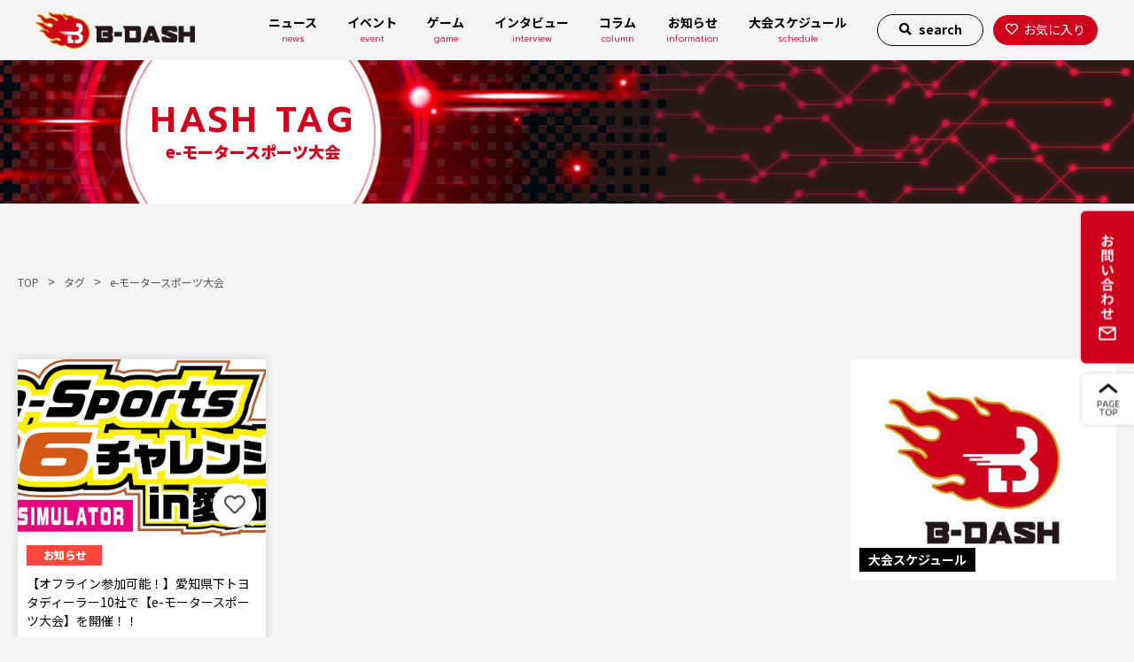

--- FILE ---
content_type: text/html; charset=UTF-8
request_url: https://b-dash-media.com/tag/e-%E3%83%A2%E3%83%BC%E3%82%BF%E3%83%BC%E3%82%B9%E3%83%9D%E3%83%BC%E3%83%84%E5%A4%A7%E4%BC%9A/
body_size: 23406
content:
<!DOCTYPE html>
<html lang="ja">

<head>
  <script async src="https://www.googletagmanager.com/gtag/js?id=UA-214541212-1"></script>
  <script>
    window.dataLayer = window.dataLayer || [];

    function gtag() {
      dataLayer.push(arguments);
    }
    gtag('js', new Date());

    gtag('config', 'UA-214541212-1');
  </script>
  <meta charset="UTF-8">
  <meta http-equiv="X-UA-Compatible" content="IE=edge">
  <meta name="viewport" content="width=device-width">

  <link rel="stylesheet" href="https://cdnjs.cloudflare.com/ajax/libs/meyer-reset/2.0/reset.min.css">
  <link rel="preconnect" href="https://fonts.googleapis.com">
  <link rel="preconnect" href="https://fonts.gstatic.com" crossorigin>
  <link href="https://fonts.googleapis.com/css2?family=Noto+Sans+JP:wght@400;700;900&family=Prompt:wght@300;500;600" rel="stylesheet">
  <link href="https://fonts.googleapis.com/css2?family=M+PLUS+1:wght@900&display=swap" rel="stylesheet">
  <link rel="stylesheet" href="https://b-dash-media.com/wp-content/themes/atara/css/style.css">
  <link rel="shortcut icon" href="https://b-dash-media.com/wp-content/themes/atara/images/favicon.ico">
  <link href="https://use.fontawesome.com/releases/v5.6.1/css/all.css" rel="stylesheet">
  <link rel="stylesheet" href="https://cdnjs.cloudflare.com/ajax/libs/Swiper/6.1.0/swiper-bundle.css" integrity="sha512-uC6Mj2NQW5lZ9+tLDR2UEI7qYZfLEHWMVRI7vBE1t816rHJGdBLDiklf6aueasWjxue//6k334ro+lJmmZM7mQ==" crossorigin="anonymous" referrerpolicy="no-referrer" />
  <script src="https://cdnjs.cloudflare.com/ajax/libs/Swiper/6.1.0/swiper-bundle.min.js" integrity="sha512-uz9KhDW9ZdiJU79RDPNuHE4Z9aUOYTVargiMzYbe8Z3j5vBHxBMmlvGw1Xa09CmV6tCUOhGazG4pTWsuDJd1xw==" crossorigin="anonymous" referrerpolicy="no-referrer"></script>
  <script src="https://cdn.jsdelivr.net/npm/js-cookie@2/src/js.cookie.min.js"></script>
  <script src="https://unpkg.com/smoothscroll-polyfill@0.4.4/dist/smoothscroll.min.js"></script>
  <script src="https://b-dash-media.com/wp-content/themes/atara/js/jquery-3.6.0.min.js"></script>
  <script src="https://b-dash-media.com/wp-content/themes/atara/js/schedule.js"></script>

  <meta name='robots' content='max-image-preview:large' />
<link rel='dns-prefetch' href='//ajax.googleapis.com' />
<link rel='dns-prefetch' href='//www.googletagmanager.com' />
<link rel='dns-prefetch' href='//stats.wp.com' />
<link rel='dns-prefetch' href='//i0.wp.com' />
<link rel='dns-prefetch' href='//c0.wp.com' />
<link rel='dns-prefetch' href='//pagead2.googlesyndication.com' />
<link rel="alternate" type="application/rss+xml" title="B-DASH &raquo; e-モータースポーツ大会 タグのフィード" href="https://b-dash-media.com/tag/e-%e3%83%a2%e3%83%bc%e3%82%bf%e3%83%bc%e3%82%b9%e3%83%9d%e3%83%bc%e3%83%84%e5%a4%a7%e4%bc%9a/feed/" />

<!-- SEO SIMPLE PACK 3.2.0 -->
<title>e-モータースポーツ大会 | B-DASH</title>
<meta name="keywords" content="eスポーツ,イースポーツ,ゲーム,bdash,ビーダッシュ">
<link rel="canonical" href="https://b-dash-media.com/tag/e-%e3%83%a2%e3%83%bc%e3%82%bf%e3%83%bc%e3%82%b9%e3%83%9d%e3%83%bc%e3%83%84%e5%a4%a7%e4%bc%9a/">
<meta property="og:locale" content="ja_JP">
<meta property="og:type" content="website">
<meta property="og:title" content="e-モータースポーツ大会 | B-DASH">
<meta property="og:url" content="https://b-dash-media.com/tag/e-%e3%83%a2%e3%83%bc%e3%82%bf%e3%83%bc%e3%82%b9%e3%83%9d%e3%83%bc%e3%83%84%e5%a4%a7%e4%bc%9a/">
<meta property="og:site_name" content="B-DASH">
<meta name="twitter:card" content="summary_large_image">
<!-- / SEO SIMPLE PACK -->

<script type="text/javascript">
window._wpemojiSettings = {"baseUrl":"https:\/\/s.w.org\/images\/core\/emoji\/14.0.0\/72x72\/","ext":".png","svgUrl":"https:\/\/s.w.org\/images\/core\/emoji\/14.0.0\/svg\/","svgExt":".svg","source":{"concatemoji":"https:\/\/b-dash-media.com\/wp-includes\/js\/wp-emoji-release.min.js?ver=6.2.8"}};
/*! This file is auto-generated */
!function(e,a,t){var n,r,o,i=a.createElement("canvas"),p=i.getContext&&i.getContext("2d");function s(e,t){p.clearRect(0,0,i.width,i.height),p.fillText(e,0,0);e=i.toDataURL();return p.clearRect(0,0,i.width,i.height),p.fillText(t,0,0),e===i.toDataURL()}function c(e){var t=a.createElement("script");t.src=e,t.defer=t.type="text/javascript",a.getElementsByTagName("head")[0].appendChild(t)}for(o=Array("flag","emoji"),t.supports={everything:!0,everythingExceptFlag:!0},r=0;r<o.length;r++)t.supports[o[r]]=function(e){if(p&&p.fillText)switch(p.textBaseline="top",p.font="600 32px Arial",e){case"flag":return s("\ud83c\udff3\ufe0f\u200d\u26a7\ufe0f","\ud83c\udff3\ufe0f\u200b\u26a7\ufe0f")?!1:!s("\ud83c\uddfa\ud83c\uddf3","\ud83c\uddfa\u200b\ud83c\uddf3")&&!s("\ud83c\udff4\udb40\udc67\udb40\udc62\udb40\udc65\udb40\udc6e\udb40\udc67\udb40\udc7f","\ud83c\udff4\u200b\udb40\udc67\u200b\udb40\udc62\u200b\udb40\udc65\u200b\udb40\udc6e\u200b\udb40\udc67\u200b\udb40\udc7f");case"emoji":return!s("\ud83e\udef1\ud83c\udffb\u200d\ud83e\udef2\ud83c\udfff","\ud83e\udef1\ud83c\udffb\u200b\ud83e\udef2\ud83c\udfff")}return!1}(o[r]),t.supports.everything=t.supports.everything&&t.supports[o[r]],"flag"!==o[r]&&(t.supports.everythingExceptFlag=t.supports.everythingExceptFlag&&t.supports[o[r]]);t.supports.everythingExceptFlag=t.supports.everythingExceptFlag&&!t.supports.flag,t.DOMReady=!1,t.readyCallback=function(){t.DOMReady=!0},t.supports.everything||(n=function(){t.readyCallback()},a.addEventListener?(a.addEventListener("DOMContentLoaded",n,!1),e.addEventListener("load",n,!1)):(e.attachEvent("onload",n),a.attachEvent("onreadystatechange",function(){"complete"===a.readyState&&t.readyCallback()})),(e=t.source||{}).concatemoji?c(e.concatemoji):e.wpemoji&&e.twemoji&&(c(e.twemoji),c(e.wpemoji)))}(window,document,window._wpemojiSettings);
</script>
<style type="text/css">
img.wp-smiley,
img.emoji {
	display: inline !important;
	border: none !important;
	box-shadow: none !important;
	height: 1em !important;
	width: 1em !important;
	margin: 0 0.07em !important;
	vertical-align: -0.1em !important;
	background: none !important;
	padding: 0 !important;
}
</style>
	<link rel='stylesheet' id='wp-block-library-css' href='https://c0.wp.com/c/6.2.8/wp-includes/css/dist/block-library/style.min.css' type='text/css' media='all' />
<style id='wp-block-library-inline-css' type='text/css'>
.has-text-align-justify{text-align:justify;}
</style>
<link rel='stylesheet' id='jetpack-videopress-video-block-view-css' href='https://b-dash-media.com/wp-content/plugins/jetpack/jetpack_vendor/automattic/jetpack-videopress/build/block-editor/blocks/video/view.css?minify=false&#038;ver=317afd605f368082816f' type='text/css' media='all' />
<link rel='stylesheet' id='mediaelement-css' href='https://c0.wp.com/c/6.2.8/wp-includes/js/mediaelement/mediaelementplayer-legacy.min.css' type='text/css' media='all' />
<link rel='stylesheet' id='wp-mediaelement-css' href='https://c0.wp.com/c/6.2.8/wp-includes/js/mediaelement/wp-mediaelement.min.css' type='text/css' media='all' />
<link rel='stylesheet' id='classic-theme-styles-css' href='https://c0.wp.com/c/6.2.8/wp-includes/css/classic-themes.min.css' type='text/css' media='all' />
<style id='global-styles-inline-css' type='text/css'>
body{--wp--preset--color--black: #000000;--wp--preset--color--cyan-bluish-gray: #abb8c3;--wp--preset--color--white: #ffffff;--wp--preset--color--pale-pink: #f78da7;--wp--preset--color--vivid-red: #cf2e2e;--wp--preset--color--luminous-vivid-orange: #ff6900;--wp--preset--color--luminous-vivid-amber: #fcb900;--wp--preset--color--light-green-cyan: #7bdcb5;--wp--preset--color--vivid-green-cyan: #00d084;--wp--preset--color--pale-cyan-blue: #8ed1fc;--wp--preset--color--vivid-cyan-blue: #0693e3;--wp--preset--color--vivid-purple: #9b51e0;--wp--preset--gradient--vivid-cyan-blue-to-vivid-purple: linear-gradient(135deg,rgba(6,147,227,1) 0%,rgb(155,81,224) 100%);--wp--preset--gradient--light-green-cyan-to-vivid-green-cyan: linear-gradient(135deg,rgb(122,220,180) 0%,rgb(0,208,130) 100%);--wp--preset--gradient--luminous-vivid-amber-to-luminous-vivid-orange: linear-gradient(135deg,rgba(252,185,0,1) 0%,rgba(255,105,0,1) 100%);--wp--preset--gradient--luminous-vivid-orange-to-vivid-red: linear-gradient(135deg,rgba(255,105,0,1) 0%,rgb(207,46,46) 100%);--wp--preset--gradient--very-light-gray-to-cyan-bluish-gray: linear-gradient(135deg,rgb(238,238,238) 0%,rgb(169,184,195) 100%);--wp--preset--gradient--cool-to-warm-spectrum: linear-gradient(135deg,rgb(74,234,220) 0%,rgb(151,120,209) 20%,rgb(207,42,186) 40%,rgb(238,44,130) 60%,rgb(251,105,98) 80%,rgb(254,248,76) 100%);--wp--preset--gradient--blush-light-purple: linear-gradient(135deg,rgb(255,206,236) 0%,rgb(152,150,240) 100%);--wp--preset--gradient--blush-bordeaux: linear-gradient(135deg,rgb(254,205,165) 0%,rgb(254,45,45) 50%,rgb(107,0,62) 100%);--wp--preset--gradient--luminous-dusk: linear-gradient(135deg,rgb(255,203,112) 0%,rgb(199,81,192) 50%,rgb(65,88,208) 100%);--wp--preset--gradient--pale-ocean: linear-gradient(135deg,rgb(255,245,203) 0%,rgb(182,227,212) 50%,rgb(51,167,181) 100%);--wp--preset--gradient--electric-grass: linear-gradient(135deg,rgb(202,248,128) 0%,rgb(113,206,126) 100%);--wp--preset--gradient--midnight: linear-gradient(135deg,rgb(2,3,129) 0%,rgb(40,116,252) 100%);--wp--preset--duotone--dark-grayscale: url('#wp-duotone-dark-grayscale');--wp--preset--duotone--grayscale: url('#wp-duotone-grayscale');--wp--preset--duotone--purple-yellow: url('#wp-duotone-purple-yellow');--wp--preset--duotone--blue-red: url('#wp-duotone-blue-red');--wp--preset--duotone--midnight: url('#wp-duotone-midnight');--wp--preset--duotone--magenta-yellow: url('#wp-duotone-magenta-yellow');--wp--preset--duotone--purple-green: url('#wp-duotone-purple-green');--wp--preset--duotone--blue-orange: url('#wp-duotone-blue-orange');--wp--preset--font-size--small: 13px;--wp--preset--font-size--medium: 20px;--wp--preset--font-size--large: 36px;--wp--preset--font-size--x-large: 42px;--wp--preset--spacing--20: 0.44rem;--wp--preset--spacing--30: 0.67rem;--wp--preset--spacing--40: 1rem;--wp--preset--spacing--50: 1.5rem;--wp--preset--spacing--60: 2.25rem;--wp--preset--spacing--70: 3.38rem;--wp--preset--spacing--80: 5.06rem;--wp--preset--shadow--natural: 6px 6px 9px rgba(0, 0, 0, 0.2);--wp--preset--shadow--deep: 12px 12px 50px rgba(0, 0, 0, 0.4);--wp--preset--shadow--sharp: 6px 6px 0px rgba(0, 0, 0, 0.2);--wp--preset--shadow--outlined: 6px 6px 0px -3px rgba(255, 255, 255, 1), 6px 6px rgba(0, 0, 0, 1);--wp--preset--shadow--crisp: 6px 6px 0px rgba(0, 0, 0, 1);}:where(.is-layout-flex){gap: 0.5em;}body .is-layout-flow > .alignleft{float: left;margin-inline-start: 0;margin-inline-end: 2em;}body .is-layout-flow > .alignright{float: right;margin-inline-start: 2em;margin-inline-end: 0;}body .is-layout-flow > .aligncenter{margin-left: auto !important;margin-right: auto !important;}body .is-layout-constrained > .alignleft{float: left;margin-inline-start: 0;margin-inline-end: 2em;}body .is-layout-constrained > .alignright{float: right;margin-inline-start: 2em;margin-inline-end: 0;}body .is-layout-constrained > .aligncenter{margin-left: auto !important;margin-right: auto !important;}body .is-layout-constrained > :where(:not(.alignleft):not(.alignright):not(.alignfull)){max-width: var(--wp--style--global--content-size);margin-left: auto !important;margin-right: auto !important;}body .is-layout-constrained > .alignwide{max-width: var(--wp--style--global--wide-size);}body .is-layout-flex{display: flex;}body .is-layout-flex{flex-wrap: wrap;align-items: center;}body .is-layout-flex > *{margin: 0;}:where(.wp-block-columns.is-layout-flex){gap: 2em;}.has-black-color{color: var(--wp--preset--color--black) !important;}.has-cyan-bluish-gray-color{color: var(--wp--preset--color--cyan-bluish-gray) !important;}.has-white-color{color: var(--wp--preset--color--white) !important;}.has-pale-pink-color{color: var(--wp--preset--color--pale-pink) !important;}.has-vivid-red-color{color: var(--wp--preset--color--vivid-red) !important;}.has-luminous-vivid-orange-color{color: var(--wp--preset--color--luminous-vivid-orange) !important;}.has-luminous-vivid-amber-color{color: var(--wp--preset--color--luminous-vivid-amber) !important;}.has-light-green-cyan-color{color: var(--wp--preset--color--light-green-cyan) !important;}.has-vivid-green-cyan-color{color: var(--wp--preset--color--vivid-green-cyan) !important;}.has-pale-cyan-blue-color{color: var(--wp--preset--color--pale-cyan-blue) !important;}.has-vivid-cyan-blue-color{color: var(--wp--preset--color--vivid-cyan-blue) !important;}.has-vivid-purple-color{color: var(--wp--preset--color--vivid-purple) !important;}.has-black-background-color{background-color: var(--wp--preset--color--black) !important;}.has-cyan-bluish-gray-background-color{background-color: var(--wp--preset--color--cyan-bluish-gray) !important;}.has-white-background-color{background-color: var(--wp--preset--color--white) !important;}.has-pale-pink-background-color{background-color: var(--wp--preset--color--pale-pink) !important;}.has-vivid-red-background-color{background-color: var(--wp--preset--color--vivid-red) !important;}.has-luminous-vivid-orange-background-color{background-color: var(--wp--preset--color--luminous-vivid-orange) !important;}.has-luminous-vivid-amber-background-color{background-color: var(--wp--preset--color--luminous-vivid-amber) !important;}.has-light-green-cyan-background-color{background-color: var(--wp--preset--color--light-green-cyan) !important;}.has-vivid-green-cyan-background-color{background-color: var(--wp--preset--color--vivid-green-cyan) !important;}.has-pale-cyan-blue-background-color{background-color: var(--wp--preset--color--pale-cyan-blue) !important;}.has-vivid-cyan-blue-background-color{background-color: var(--wp--preset--color--vivid-cyan-blue) !important;}.has-vivid-purple-background-color{background-color: var(--wp--preset--color--vivid-purple) !important;}.has-black-border-color{border-color: var(--wp--preset--color--black) !important;}.has-cyan-bluish-gray-border-color{border-color: var(--wp--preset--color--cyan-bluish-gray) !important;}.has-white-border-color{border-color: var(--wp--preset--color--white) !important;}.has-pale-pink-border-color{border-color: var(--wp--preset--color--pale-pink) !important;}.has-vivid-red-border-color{border-color: var(--wp--preset--color--vivid-red) !important;}.has-luminous-vivid-orange-border-color{border-color: var(--wp--preset--color--luminous-vivid-orange) !important;}.has-luminous-vivid-amber-border-color{border-color: var(--wp--preset--color--luminous-vivid-amber) !important;}.has-light-green-cyan-border-color{border-color: var(--wp--preset--color--light-green-cyan) !important;}.has-vivid-green-cyan-border-color{border-color: var(--wp--preset--color--vivid-green-cyan) !important;}.has-pale-cyan-blue-border-color{border-color: var(--wp--preset--color--pale-cyan-blue) !important;}.has-vivid-cyan-blue-border-color{border-color: var(--wp--preset--color--vivid-cyan-blue) !important;}.has-vivid-purple-border-color{border-color: var(--wp--preset--color--vivid-purple) !important;}.has-vivid-cyan-blue-to-vivid-purple-gradient-background{background: var(--wp--preset--gradient--vivid-cyan-blue-to-vivid-purple) !important;}.has-light-green-cyan-to-vivid-green-cyan-gradient-background{background: var(--wp--preset--gradient--light-green-cyan-to-vivid-green-cyan) !important;}.has-luminous-vivid-amber-to-luminous-vivid-orange-gradient-background{background: var(--wp--preset--gradient--luminous-vivid-amber-to-luminous-vivid-orange) !important;}.has-luminous-vivid-orange-to-vivid-red-gradient-background{background: var(--wp--preset--gradient--luminous-vivid-orange-to-vivid-red) !important;}.has-very-light-gray-to-cyan-bluish-gray-gradient-background{background: var(--wp--preset--gradient--very-light-gray-to-cyan-bluish-gray) !important;}.has-cool-to-warm-spectrum-gradient-background{background: var(--wp--preset--gradient--cool-to-warm-spectrum) !important;}.has-blush-light-purple-gradient-background{background: var(--wp--preset--gradient--blush-light-purple) !important;}.has-blush-bordeaux-gradient-background{background: var(--wp--preset--gradient--blush-bordeaux) !important;}.has-luminous-dusk-gradient-background{background: var(--wp--preset--gradient--luminous-dusk) !important;}.has-pale-ocean-gradient-background{background: var(--wp--preset--gradient--pale-ocean) !important;}.has-electric-grass-gradient-background{background: var(--wp--preset--gradient--electric-grass) !important;}.has-midnight-gradient-background{background: var(--wp--preset--gradient--midnight) !important;}.has-small-font-size{font-size: var(--wp--preset--font-size--small) !important;}.has-medium-font-size{font-size: var(--wp--preset--font-size--medium) !important;}.has-large-font-size{font-size: var(--wp--preset--font-size--large) !important;}.has-x-large-font-size{font-size: var(--wp--preset--font-size--x-large) !important;}
.wp-block-navigation a:where(:not(.wp-element-button)){color: inherit;}
:where(.wp-block-columns.is-layout-flex){gap: 2em;}
.wp-block-pullquote{font-size: 1.5em;line-height: 1.6;}
</style>
<link rel='stylesheet' id='toc-screen-css' href='https://b-dash-media.com/wp-content/plugins/table-of-contents-plus/screen.min.css?ver=2302' type='text/css' media='all' />
<link rel='stylesheet' id='wordpress-popular-posts-css-css' href='https://b-dash-media.com/wp-content/plugins/wordpress-popular-posts/assets/css/wpp.css?ver=6.1.1' type='text/css' media='all' />
<link rel='stylesheet' id='jetpack_css-css' href='https://c0.wp.com/p/jetpack/12.1.2/css/jetpack.css' type='text/css' media='all' />
<script type='application/json' id='wpp-json'>
{"sampling_active":0,"sampling_rate":100,"ajax_url":"https:\/\/b-dash-media.com\/wp-json\/wordpress-popular-posts\/v1\/popular-posts","api_url":"https:\/\/b-dash-media.com\/wp-json\/wordpress-popular-posts","ID":0,"token":"762b5780ae","lang":0,"debug":0}
</script>
<script type='text/javascript' src='https://b-dash-media.com/wp-content/plugins/wordpress-popular-posts/assets/js/wpp.min.js?ver=6.1.1' id='wpp-js-js'></script>

<!-- Google アナリティクス スニペット (Site Kit が追加) -->
<script type='text/javascript' src='https://www.googletagmanager.com/gtag/js?id=UA-250472953-2' id='google_gtagjs-js' async></script>
<script type='text/javascript' id='google_gtagjs-js-after'>
window.dataLayer = window.dataLayer || [];function gtag(){dataLayer.push(arguments);}
gtag('set', 'linker', {"domains":["b-dash-media.com"]} );
gtag("js", new Date());
gtag("set", "developer_id.dZTNiMT", true);
gtag("config", "UA-250472953-2", {"anonymize_ip":true});
gtag("config", "G-D85FXKQY2L");
</script>

<!-- (ここまで) Google アナリティクス スニペット (Site Kit が追加) -->
<link rel="https://api.w.org/" href="https://b-dash-media.com/wp-json/" /><link rel="alternate" type="application/json" href="https://b-dash-media.com/wp-json/wp/v2/tags/600" /><link rel="EditURI" type="application/rsd+xml" title="RSD" href="https://b-dash-media.com/xmlrpc.php?rsd" />
<link rel="wlwmanifest" type="application/wlwmanifest+xml" href="https://b-dash-media.com/wp-includes/wlwmanifest.xml" />
<meta name="generator" content="WordPress 6.2.8" />
<meta name="generator" content="Site Kit by Google 1.101.0" /><meta name="et-api-version" content="v1"><meta name="et-api-origin" content="https://b-dash-media.com"><link rel="https://theeventscalendar.com/" href="https://b-dash-media.com/wp-json/tribe/tickets/v1/" /><meta name="tec-api-version" content="v1"><meta name="tec-api-origin" content="https://b-dash-media.com"><link rel="alternate" href="https://b-dash-media.com/wp-json/tribe/events/v1/events/?tags=e-%e3%83%a2%e3%83%bc%e3%82%bf%e3%83%bc%e3%82%b9%e3%83%9d%e3%83%bc%e3%83%84%e5%a4%a7%e4%bc%9a" />	<style>img#wpstats{display:none}</style>
		            <style id="wpp-loading-animation-styles">@-webkit-keyframes bgslide{from{background-position-x:0}to{background-position-x:-200%}}@keyframes bgslide{from{background-position-x:0}to{background-position-x:-200%}}.wpp-widget-placeholder,.wpp-widget-block-placeholder{margin:0 auto;width:60px;height:3px;background:#dd3737;background:linear-gradient(90deg,#dd3737 0%,#571313 10%,#dd3737 100%);background-size:200% auto;border-radius:3px;-webkit-animation:bgslide 1s infinite linear;animation:bgslide 1s infinite linear}</style>
            
<!-- Google AdSense スニペット (Site Kit が追加) -->
<meta name="google-adsense-platform-account" content="ca-host-pub-2644536267352236">
<meta name="google-adsense-platform-domain" content="sitekit.withgoogle.com">
<!-- (ここまで) Google AdSense スニペット (Site Kit が追加) -->
 <meta name="robots" content="noindex,follow" />

<!-- Google AdSense スニペット (Site Kit が追加) -->
<script async="async" src="https://pagead2.googlesyndication.com/pagead/js/adsbygoogle.js?client=ca-pub-6474496569097003&amp;host=ca-host-pub-2644536267352236" crossorigin="anonymous" type="text/javascript"></script>

<!-- (ここまで) Google AdSense スニペット (Site Kit が追加) -->

<!-- Jetpack Open Graph Tags -->
<meta property="og:type" content="website" />
<meta property="og:title" content="e-モータースポーツ大会 &#8211; B-DASH" />
<meta property="og:url" content="https://b-dash-media.com/tag/e-%e3%83%a2%e3%83%bc%e3%82%bf%e3%83%bc%e3%82%b9%e3%83%9d%e3%83%bc%e3%83%84%e5%a4%a7%e4%bc%9a/" />
<meta property="og:site_name" content="B-DASH" />
<meta property="og:image" content="https://s0.wp.com/i/blank.jpg" />
<meta property="og:image:alt" content="" />
<meta property="og:locale" content="ja_JP" />
<meta name="twitter:creator" content="@B_DASH_v8media" />

<!-- End Jetpack Open Graph Tags -->
		<style type="text/css" id="wp-custom-css">
			.category71{background-color:red}

/* 画像サイズ最適表示 */
img {
max-width: 100%;
height:auto;
}

/* 記事読込み時のレイアウトはみ出し防止対策 */
iframe{
	max-width: 100%;
}

img {
	width: auto;
}

.column-article a {
	color: #006AB6;
}

.tag-list a {
	color: #000;
}




		</style>
		</head>


<body data-rsssl=1 data-id=6845>
  <div class="sp-menu">
    <a href="https://b-dash-media.com" class="logo">
      <h1><img src="https://b-dash-media.com/wp-content/themes/atara/images/footer-logo.png" alt="B-DASH"></h1>
    </a>
    <nav class="menu-%e3%83%a2%e3%83%bc%e3%83%80%e3%83%ab%e3%83%a1%e3%83%8b%e3%83%a5%e3%83%bc-container"><ul id="menu-%e3%83%a2%e3%83%bc%e3%83%80%e3%83%ab%e3%83%a1%e3%83%8b%e3%83%a5%e3%83%bc" class="menu"><li id="menu-item-67" class="menu-item menu-item-type-custom menu-item-object-custom menu-item-home menu-item-67"><a href="https://b-dash-media.com/">ホーム</a></li>
<li id="menu-item-1392" class="menu-item menu-item-type-taxonomy menu-item-object-category menu-item-1392"><a href="https://b-dash-media.com/category/news/">ニュース</a></li>
<li id="menu-item-4035" class="menu-item menu-item-type-post_type menu-item-object-page menu-item-4035"><a href="https://b-dash-media.com/schedule/">大会スケジュール</a></li>
<li id="menu-item-1393" class="menu-item menu-item-type-taxonomy menu-item-object-category menu-item-1393"><a href="https://b-dash-media.com/category/event/">イベント</a></li>
<li id="menu-item-1394" class="menu-item menu-item-type-taxonomy menu-item-object-category menu-item-1394"><a href="https://b-dash-media.com/category/game/">ゲーム</a></li>
<li id="menu-item-137" class="menu-item menu-item-type-custom menu-item-object-custom menu-item-137"><a href="https://b-dash-media.com/interview/">インタビュー</a></li>
<li id="menu-item-5543" class="menu-item menu-item-type-custom menu-item-object-custom menu-item-5543"><a href="https://b-dash-media.com/category/column/">コラム</a></li>
<li id="menu-item-1585" class="menu-item menu-item-type-taxonomy menu-item-object-category menu-item-1585"><a href="https://b-dash-media.com/category/news/notification/">お知らせ</a></li>
<li id="menu-item-825" class="menu-item menu-item-type-post_type menu-item-object-page menu-item-825"><a href="https://b-dash-media.com/terms-of-service/">利用規約</a></li>
<li id="menu-item-826" class="menu-item menu-item-type-post_type menu-item-object-page menu-item-826"><a href="https://b-dash-media.com/privacy-policy/">プライバシーポリシー</a></li>
</ul></nav>    <div class="sns">
      <a href="https://twitter.com/B_DASH_v8media" class="sp-menu-twitter" target="_blank" rel="noopener noreferrer"><i class="fab fa-twitter"></i></a>
      <a href="https://www.instagram.com/b_dash_media/" class="sp-menu-instagram" target="_blank" rel="noopener noreferrer"><i class="fab fa-instagram"></i></a>
    </div>
    <a href="https://b-dash-media.com/contact" class="btn-contact"><i class="far fa-envelope"></i>お問い合わせ</a>
  </div>

  <a class="menu-btn">
    <div>
      <span></span>
      <span></span>
      <span></span>
    </div>
  </a>
  <div class="right-btns">
    <a href="https://b-dash-media.com/contact" class="btn-contact"><img src="https://b-dash-media.com/wp-content/themes/atara/images/contact_btn2.png" alt=""></a>
    <a class="btn-top"><img src="https://b-dash-media.com/wp-content/themes/atara/images/pagetop-btn.png" alt=""></a>
  </div>

  <header>
    <div class="header-inner">
      <a href="https://b-dash-media.com" class="header-logo">
        <h1><img src="https://b-dash-media.com/wp-content/themes/atara/images/logo.png" alt="B-DASH"></h1>
      </a>
      <div class="wrapper">
        <nav class="menu-%e3%82%b0%e3%83%ad%e3%83%bc%e3%83%90%e3%83%ab%e3%83%8a%e3%83%93%e3%82%b2%e3%83%bc%e3%82%b7%e3%83%a7%e3%83%b3-container"><ul id="menu-%e3%82%b0%e3%83%ad%e3%83%bc%e3%83%90%e3%83%ab%e3%83%8a%e3%83%93%e3%82%b2%e3%83%bc%e3%82%b7%e3%83%a7%e3%83%b3" class="menu"><li id="menu-item-1389" class="menu-item menu-item-type-taxonomy menu-item-object-category menu-item-1389"><a href="https://b-dash-media.com/category/news/">ニュース</a></li>
<li id="menu-item-1390" class="menu-item menu-item-type-taxonomy menu-item-object-category menu-item-1390"><a href="https://b-dash-media.com/category/event/">イベント</a></li>
<li id="menu-item-1126" class="menu-item menu-item-type-custom menu-item-object-custom menu-item-1126"><a href="https://b-dash-media.com/category/game/">ゲーム</a></li>
<li id="menu-item-132" class="menu-item menu-item-type-custom menu-item-object-custom menu-item-132"><a href="https://b-dash-media.com/interview/">インタビュー</a></li>
<li id="menu-item-5542" class="menu-item menu-item-type-custom menu-item-object-custom menu-item-5542"><a href="https://b-dash-media.com/category/column/">コラム</a></li>
<li id="menu-item-1583" class="menu-item menu-item-type-taxonomy menu-item-object-category menu-item-1583"><a href="https://b-dash-media.com/category/news/notification/">お知らせ</a></li>
<li id="menu-item-4017" class="menu-item menu-item-type-post_type menu-item-object-page menu-item-4017"><a href="https://b-dash-media.com/schedule/">大会スケジュール</a></li>
</ul></nav>
        <a class="search-btn"><i class="fas fa-search"></i><span>search</span></a>
        <a href="https://b-dash-media.com/likes" class="like-archive-btn"><i class="far fa-heart"></i><span>お気に入り</span></a>

      </div>
      <div class="input-box">

        <img src="https://b-dash-media.com/wp-content/themes/atara/images/search-icon.png" alt="">
        <form id="form" action="https://b-dash-media.com" method="get">

          <input type="text" id="s-box" name="s" value="" placeholder="キーワードを入力して検索" style="font-family: FontAwesome;" />
          <button type="submit" id="s-btn-area">
            <div id="s-btn">検索</div>
          </button>
        </form>

      </div>
    </div>
  </header><main>
    <div class="c-page-title">
    <h1 class="text"><span>HASH TAG</span><span>e-モータースポーツ大会</span></h1>
  </div>
  <div class="c-bread-crumbs">
    <span><a href="https://b-dash-media.com" >TOP</a></span>><span>タグ</span>><span>e-モータースポーツ大会</span>  </div>

  <div class="c-inner-twoColumn">
    <div class="c-main-contents">
      <section>
        <ul class="c-post-list">
          
                                    <li class="post-card 
">
    <div class="thumbnail-space">
        <a href="https://b-dash-media.com/%e3%80%90%e3%82%aa%e3%83%95%e3%83%a9%e3%82%a4%e3%83%b3%e5%8f%82%e5%8a%a0%e5%8f%af%e8%83%bd%ef%bc%81%e3%80%91%e6%84%9b%e7%9f%a5%e7%9c%8c%e4%b8%8b%e3%83%88%e3%83%a8%e3%82%bf%e3%83%87%e3%82%a3%e3%83%bc/" class="post-link">
            <p class="thumbnail">
                                    <img src="https://b-dash-media.com/wp-content/uploads/2023/01/main-8-scaled.jpg" alt="">
                            </p>
        </a>
        <a class="like-button" data-id="6845">
            <i class="far fa-heart"></i>
            <i class="fas fa-heart"></i>
        </a>
    </div>

    <div class="box">
        <div class="box-top">
                        <a class="c-category category1" href="https://b-dash-media.com/category/notification">
                お知らせ            </a>
                    </div>
        <a href="https://b-dash-media.com/%e3%80%90%e3%82%aa%e3%83%95%e3%83%a9%e3%82%a4%e3%83%b3%e5%8f%82%e5%8a%a0%e5%8f%af%e8%83%bd%ef%bc%81%e3%80%91%e6%84%9b%e7%9f%a5%e7%9c%8c%e4%b8%8b%e3%83%88%e3%83%a8%e3%82%bf%e3%83%87%e3%82%a3%e3%83%bc/">
            <h3 class="title">
                【オフライン参加可能！】愛知県下トヨタディーラー10社で【e-モータースポーツ大会】を開催！！            </h3>
        </a>
        <p class="post-date">2023.01.25</p>
    </div>


</li>                              </ul>

                
      </section>
    </div>


    <div>
      <div class="schedule__sidebar">
  <a href="https://b-dash-media.com/schedule" class="schedule__sidebar-banner">
    <img src="https://b-dash-media.com/wp-content/uploads/2022/07/b-dash-e1658460447211.jpg" alt="">
    <p>大会スケジュール</p>
  </a>
</div>      <aside class="sidebar">
    <ul>
        <li id="block-7" class="widget widget_block"><script async src="https://pagead2.googlesyndication.com/pagead/js/adsbygoogle.js?client=ca-pub-6474496569097003"
     crossorigin="anonymous"></script>
<!-- スクエア広告 -->
<ins class="adsbygoogle"
     style="display:block"
     data-ad-client="ca-pub-6474496569097003"
     data-ad-slot="8253855968"
     data-ad-format="auto"
     data-full-width-responsive="true"></ins>
<script>
     (adsbygoogle = window.adsbygoogle || []).push({});
</script></li>
<li id="block-10" class="widget widget_block widget_media_gallery">
<figure class="wp-block-gallery has-nested-images columns-default is-cropped wp-block-gallery-1 is-layout-flex"></figure>
</li>
        <li class="sidebar-item category">
            <h2>CATEGORY</h2>
            <ul class="category-list">
                <li><a href="https://b-dash-media.com/category/event/" class="c-category category16">イベント</a></li><li><a href="https://b-dash-media.com/category/%e3%82%a4%e3%83%b3%e3%82%bf%e3%83%93%e3%83%a5%e3%83%bc/" class="c-category category457">インタビュー</a></li><li><a href="https://b-dash-media.com/category/news/notification/" class="c-category category1">お知らせ</a></li><li><a href="https://b-dash-media.com/category/game/" class="c-category category108">ゲーム</a></li><li><a href="https://b-dash-media.com/category/column/" class="c-category category15">コラム</a></li><li><a href="https://b-dash-media.com/category/news/" class="c-category category17">ニュース</a></li><li><a href="https://b-dash-media.com/category/game/peripheral/" class="c-category category109">周辺機器</a></li><li><a href="https://b-dash-media.com/category/event/tournament/" class="c-category category71">大会情報</a></li><li><a href="https://b-dash-media.com/category/event/live/" class="c-category category105">配信情報</a></li>            </ul>
        </li>

        <li class="sidebar-item ranking">
            <h2>RANKING</h2>
                                            


<ul class="ranking-list">

		<li class="">
		<a href="https://b-dash-media.com/%e3%80%902023%e5%b9%b4%e6%9c%80%e6%96%b0%e7%89%88%e3%80%91%e3%81%8a%e3%81%99%e3%81%99%e3%82%81%e3%83%ac%e3%83%bc%e3%82%b9%e3%82%b2%e3%83%bc%e3%83%a013%e9%81%b8%ef%bc%81/">
        <p class="thumbnail">
        <img src="https://b-dash-media.com/wp-content/uploads/2023/05/jon-koop-khYVyHiNZo0-unsplash.jpg">
        </p>
        <h3>【2023年最新版】おすすめレースゲーム13選！</h3>
		</a></li>
		<li class="">
		<a href="https://b-dash-media.com/%e6%80%96%e3%81%84%e3%81%8a%e3%81%99%e3%81%99%e3%82%81%e3%83%9b%e3%83%a9%e3%83%bc%e3%82%b2%e3%83%bc%e3%83%a010%e9%81%b8%ef%bc%81%e3%80%90pc%e3%83%bb%e3%82%b3%e3%83%b3%e3%82%b7%e3%83%a5%e3%83%bc/">
        <p class="thumbnail">
        <img src="https://b-dash-media.com/wp-content/uploads/2023/04/montylov-rOyaiDNvBBU-unsplash.jpg">
        </p>
        <h3>怖いおすすめホラーゲーム10選！【PC・コンシュー…</h3>
		</a></li>
		<li class="">
		<a href="https://b-dash-media.com/%e3%80%90%e4%bb%8a%e3%81%8b%e3%82%89%e5%be%85%e3%81%a1%e3%81%8d%e3%82%8c%e3%81%aa%e3%81%84%e3%80%912023%e5%b9%b4%e7%99%ba%e5%a3%b2%e4%ba%88%e5%ae%9a%e3%81%ae%e6%b3%a8%e7%9b%aefps%e3%83%bbtps%e3%82%b2/">
        <p class="thumbnail">
        <img src="https://b-dash-media.com/wp-content/uploads/2022/11/8383afcca1eb6c40cceb9806c62a8e92-e1668505859360.jpg">
        </p>
        <h3>【今から待ちきれない】2023年発売予定の注目FP…</h3>
		</a></li>
		<li class="">
		<a href="https://b-dash-media.com/%e3%80%90%e3%82%aa%e3%83%bc%e3%83%90%e3%83%bc%e3%83%ac%e3%82%a4%e7%b7%a8%e3%80%91%e7%ac%ac1%e5%9b%9eb-dash%e5%a4%a7%e4%bc%9a%e9%85%8d%e4%bf%a1%e3%81%ae%e6%ba%96%e5%82%99%e3%81%aa%e3%81%a9%e3%81%ae/">
        <p class="thumbnail">
        <img src="https://b-dash-media.com/wp-content/uploads/2022/11/e7b49a29181e94eed864f4b6a005961b.png">
        </p>
        <h3>【オーバーレイ編】OBSでオーバーレイを表示させる…</h3>
		</a></li>
</ul>
                    </li>

        <li class="sidebar-item tag">
            <h2>#Hash Tag</h2>
             <ul class="tag-list"> <li><a href="https://b-dash-media.com/tag/2023/">#2023</a></li><li><a href="https://b-dash-media.com/tag/2023-vct-lock-in/">#2023 VCT LOCK//IN</a></li><li><a href="https://b-dash-media.com/tag/2023%e5%b9%b46%e6%9c%88/">#2023年6月</a></li><li><a href="https://b-dash-media.com/tag/abema/">#ABEMA</a></li><li><a href="https://b-dash-media.com/tag/adictor/">#Adictor</a></li><li><a href="https://b-dash-media.com/tag/after-6-league/">#AFTER 6 LEAGUE</a></li><li><a href="https://b-dash-media.com/tag/aichi-impact/">#AICHI IMPACT!</a></li><li><a href="https://b-dash-media.com/tag/aim/">#AIM</a></li><li><a href="https://b-dash-media.com/tag/air/">#Air</a></li><li><a href="https://b-dash-media.com/tag/air-mini/">#Air mini</a></li><li><a href="https://b-dash-media.com/tag/akatsuki-taiwan-inc/">#Akatsuki Taiwan Inc.</a></li><li><a href="https://b-dash-media.com/tag/algs/">#ALGS</a></li><li><a href="https://b-dash-media.com/tag/alsg/">#ALSG</a></li><li><a href="https://b-dash-media.com/tag/alt/">#ALT</a></li><li><a href="https://b-dash-media.com/tag/apex-legends/">#Apex Legends</a></li><li><a href="https://b-dash-media.com/tag/apex-legends-mobile/">#Apex Legends Mobile</a></li><li><a href="https://b-dash-media.com/tag/archosaur-games/">#Archosaur Games</a></li><li><a href="https://b-dash-media.com/tag/art%e9%81%b8%e6%89%8b/">#Art選手</a></li><li><a href="https://b-dash-media.com/tag/ash-winder-culture/">#ASH WINDER CULTURE</a></li><li><a href="https://b-dash-media.com/tag/ash-winder-esports-arena/">#ASH WINDER Esports ARENA</a></li><li><a href="https://b-dash-media.com/tag/asobuild/">#ASOBUILD</a></li><li><a href="https://b-dash-media.com/tag/assetto-corsa/">#ASSETTO CORSA</a></li><li><a href="https://b-dash-media.com/tag/astarfarm/">#AstarFarm</a></li><li><a href="https://b-dash-media.com/tag/asus/">#ASUS</a></li><li><a href="https://b-dash-media.com/tag/ava/">#AVA</a></li><li><a href="https://b-dash-media.com/tag/b-dashh/">#B-DASHh</a></li><li><a href="https://b-dash-media.com/tag/b-dash%e6%9d%af/">#B-DASH杯</a></li><li><a href="https://b-dash-media.com/tag/barrel/">#BARReL</a></li><li><a href="https://b-dash-media.com/tag/bbt%e5%a4%a7%e5%ad%a6/">#BBT大学</a></li><li><a href="https://b-dash-media.com/tag/bc-swell-hornet/">#BC SWELL Hornet</a></li><li><a href="https://b-dash-media.com/tag/beatmania-iidx/">#beatmania IIDX</a></li><li><a href="https://b-dash-media.com/tag/beenos/">#BEENOS</a></li><li><a href="https://b-dash-media.com/tag/black-shark/">#Black Shark</a></li><li><a href="https://b-dash-media.com/tag/blackpink/">#BLACKPINK</a></li><li><a href="https://b-dash-media.com/tag/braon/">#BRAON</a></li><li><a href="https://b-dash-media.com/tag/brawl-stars-world-finals/">#Brawl Stars World Finals</a></li><li><a href="https://b-dash-media.com/tag/call-of-duty/">#Call of Duty</a></li><li><a href="https://b-dash-media.com/tag/call-of-dutywarzone/">#Call of Duty:WARZONE</a></li><li><a href="https://b-dash-media.com/tag/call-of-the-abyss-%e2%85%b5/">#Call Of the Abyss Ⅵ</a></li><li><a href="https://b-dash-media.com/tag/capcom/">#CAPCOM</a></li><li><a href="https://b-dash-media.com/tag/capcom-pro-tour-2023/">#CAPCOM Pro Tour 2023</a></li><li><a href="https://b-dash-media.com/tag/cheeky/">#cheeky</a></li><li><a href="https://b-dash-media.com/tag/clark-next-tokyo/">#CLARK NEXT Tokyo</a></li><li><a href="https://b-dash-media.com/tag/cnci/">#CNCI</a></li><li><a href="https://b-dash-media.com/tag/cod-mobile/">#CoD Mobile</a></li><li><a href="https://b-dash-media.com/tag/codashop/">#Codashop</a></li><li><a href="https://b-dash-media.com/tag/cogme/">#cogme</a></li><li><a href="https://b-dash-media.com/tag/cronos/">#CRONOS</a></li><li><a href="https://b-dash-media.com/tag/dancedancerevolution/">#DanceDanceRevolution</a></li><li><a href="https://b-dash-media.com/tag/darkzero/">#DarkZero</a></li><li><a href="https://b-dash-media.com/tag/dc5/">#DC5</a></li><li><a href="https://b-dash-media.com/tag/dead-by-daylight/">#Dead by Daylight</a></li><li><a href="https://b-dash-media.com/tag/defense-derby/">#Defense Derby</a></li><li><a href="https://b-dash-media.com/tag/deltaesport/">#DELTAesport</a></li><li><a href="https://b-dash-media.com/tag/detonation-focusme/">#DetonatioN FocusMe</a></li><li><a href="https://b-dash-media.com/tag/detonation-gaming/">#DetonatioN Gaming</a></li><li><a href="https://b-dash-media.com/tag/detonator/">#DETONATOR</a></li><li><a href="https://b-dash-media.com/tag/dice/">#DiCE</a></li><li><a href="https://b-dash-media.com/tag/discord/">#Discord</a></li><li><a href="https://b-dash-media.com/tag/dnf-duel/">#DNF Duel</a></li><li><a href="https://b-dash-media.com/tag/dogma-rabbit/">#Dogma Rabbit</a></li><li><a href="https://b-dash-media.com/tag/dolce-gabbana/">#Dolce &amp; Gabbana</a></li><li><a href="https://b-dash-media.com/tag/dota-2/">#Dota 2</a></li><li><a href="https://b-dash-media.com/tag/dotbravo%e6%a0%aa%e5%bc%8f%e4%bc%9a%e7%a4%be/">#dotBravo株式会社</a></li><li><a href="https://b-dash-media.com/tag/dreamhack-japan/">#DreamHack Japan</a></li><li><a href="https://b-dash-media.com/tag/dreamhack-japan-2023/">#DreamHack Japan 2023</a></li><li><a href="https://b-dash-media.com/tag/dwg-kia/">#DWG KIA</a></li><li><a href="https://b-dash-media.com/tag/e-elements/">#e-elements</a></li><li><a href="https://b-dash-media.com/tag/e-sports/">#e-Sports</a></li><li><a href="https://b-dash-media.com/tag/e-sports%e4%bd%93%e9%a8%93%e4%bc%9a/">#e-sports体験会</a></li><li><a href="https://b-dash-media.com/tag/e-sports%e9%ab%98%e7%ad%89%e5%ad%a6%e9%99%a2/">#e-sports高等学院</a></li><li><a href="https://b-dash-media.com/tag/e-%e3%83%a2%e3%83%bc%e3%82%bf%e3%83%bc%e3%82%b9%e3%83%9d%e3%83%bc%e3%83%84%e5%a4%a7%e4%bc%9a/">#e-モータースポーツ大会</a></li><li><a href="https://b-dash-media.com/tag/excross/">#E×CROSS</a></li><li><a href="https://b-dash-media.com/tag/earcade-sports/">#eARCADE SPORTS</a></li><li><a href="https://b-dash-media.com/tag/ebaseball%e3%83%97%e3%83%ad%e3%82%b9%e3%83%94a%e3%83%aa%e3%83%bc%e3%82%b0/">#eBASEBALLプロスピAリーグ</a></li><li><a href="https://b-dash-media.com/tag/edges/">#edges</a></li><li><a href="https://b-dash-media.com/tag/efootball/">#eFootball</a></li><li><a href="https://b-dash-media.com/tag/efootballtm/">#eFootballTM</a></li><li><a href="https://b-dash-media.com/tag/efootball-2023/">#eFootball™ 2023</a></li><li><a href="https://b-dash-media.com/tag/esports-cafe/">#eSPORTS CAFE</a></li><li><a href="https://b-dash-media.com/tag/esports-team/">#esports team</a></li><li><a href="https://b-dash-media.com/tag/esports%e3%83%81%e3%83%bc%e3%83%a0/">#esportsチーム</a></li><li><a href="https://b-dash-media.com/tag/eventpark/">#EventPark</a></li><li><a href="https://b-dash-media.com/tag/e%e3%82%b9%e3%83%9d%e3%83%bc%e3%83%84/">#eスポーツ</a></li><li><a href="https://b-dash-media.com/tag/e%e3%82%b9%e3%83%9d%e3%83%bc%e3%83%84%e3%82%ab%e3%83%95%e3%82%a7/">#eスポーツカフェ</a></li><li><a href="https://b-dash-media.com/tag/e%e3%82%b9%e3%83%9d%e3%83%bc%e3%83%84%e3%82%ad%e3%83%a3%e3%82%b9%e3%82%bf%e3%83%bc/">#eスポーツキャスター</a></li><li><a href="https://b-dash-media.com/tag/e%e3%82%b9%e3%83%9d%e3%83%bc%e3%83%84%e3%82%b9%e3%82%af%e3%83%bc%e3%83%ab/">#eスポーツスクール</a></li><li><a href="https://b-dash-media.com/tag/e%e3%82%b9%e3%83%9d%e3%83%bc%e3%83%84%e4%bd%93%e9%a8%93/">#eスポーツ体験</a></li><li><a href="https://b-dash-media.com/tag/e%e3%82%b9%e3%83%9d%e3%83%bc%e3%83%84%e5%a4%a7%e4%bc%9a/">#eスポーツ大会</a></li><li><a href="https://b-dash-media.com/tag/e%e3%82%b9%e3%83%9d%e3%83%bc%e3%83%84%e5%b8%82%e5%a0%b4/">#eスポーツ市場</a></li><li><a href="https://b-dash-media.com/tag/e%e3%82%b9%e3%83%9d%e3%83%bc%e3%83%84%e7%a0%94%e7%a9%b6%e4%bc%9a/">#eスポーツ研究会</a></li><li><a href="https://b-dash-media.com/tag/e%e3%82%b9%e3%83%9d%e3%83%bc%e3%83%84%e9%83%a8/">#eスポーツ部</a></li><li><a href="https://b-dash-media.com/tag/e%e3%82%b9%e3%83%9d%e3%83%bc%e3%83%84%e9%ab%98%e7%ad%89%e5%ad%a6%e9%99%a2/">#eスポーツ高等学院</a></li><li><a href="https://b-dash-media.com/tag/facebook-gaming/">#Facebook Gaming</a></li><li><a href="https://b-dash-media.com/tag/fall-guys/">#Fall Guys</a></li><li><a href="https://b-dash-media.com/tag/fc/">#FC</a></li><li><a href="https://b-dash-media.com/tag/fennel/">#Fennel</a></li><li><a href="https://b-dash-media.com/tag/fflgc/">#FFLGC</a></li><li><a href="https://b-dash-media.com/tag/fifa/">#FIFA</a></li><li><a href="https://b-dash-media.com/tag/fingger/">#fingger</a></li><li><a href="https://b-dash-media.com/tag/foamstars/">#FOAMSTARS</a></li><li><a href="https://b-dash-media.com/tag/for7/">#FOR7</a></li><li><a href="https://b-dash-media.com/tag/fortnite/">#FORTNITE</a></li><li><a href="https://b-dash-media.com/tag/fps/">#FPS</a></li><li><a href="https://b-dash-media.com/tag/fusion-llc/">#Fusion LLC.</a></li><li><a href="https://b-dash-media.com/tag/galakuro-gaming/">#GALAKURO GAMING</a></li><li><a href="https://b-dash-media.com/tag/game-streamers-awards/">#GAME STREAMERS AWARDS</a></li><li><a href="https://b-dash-media.com/tag/gamers8/">#Gamers8</a></li><li><a href="https://b-dash-media.com/tag/gametore-cup/">#Gametore Cup</a></li><li><a href="https://b-dash-media.com/tag/gamewith/">#GameWith</a></li><li><a href="https://b-dash-media.com/tag/gaming-rainbow/">#GAMING RAINBOW</a></li><li><a href="https://b-dash-media.com/tag/gaminghouse/">#GAMINGHOUSE</a></li><li><a href="https://b-dash-media.com/tag/gef/">#GEF</a></li><li><a href="https://b-dash-media.com/tag/geg/">#GEG</a></li><li><a href="https://b-dash-media.com/tag/giants-software/">#GIANTS Software</a></li><li><a href="https://b-dash-media.com/tag/gstargaming/">#GSTARGAMING</a></li><li><a href="https://b-dash-media.com/tag/hamee/">#Hamee</a></li><li><a href="https://b-dash-media.com/tag/home-sweet-home/">#Home Sweet Home</a></li><li><a href="https://b-dash-media.com/tag/honor-of-kings/">#Honor of Kings</a></li><li><a href="https://b-dash-media.com/tag/identityv/">#IdentityV</a></li><li><a href="https://b-dash-media.com/tag/iesf/">#IeSF</a></li><li><a href="https://b-dash-media.com/tag/iesf%e3%83%af%e3%83%bc%e3%83%ab%e3%83%89e%e3%82%b9%e3%83%9d%e3%83%bc%e3%83%84%e3%83%81%e3%83%a3%e3%83%b3%e3%83%94%e3%82%aa%e3%83%b3%e3%82%b7%e3%83%83%e3%83%97/">#IeSFワールドeスポーツチャンピオンシップ</a></li><li><a href="https://b-dash-media.com/tag/igi/">#iGi</a></li><li><a href="https://b-dash-media.com/tag/igzist/">#IGZIST</a></li><li><a href="https://b-dash-media.com/tag/inzone/">#INZONE</a></li><li><a href="https://b-dash-media.com/tag/isaribi/">#ISARIBI</a></li><li><a href="https://b-dash-media.com/tag/iteens-lab/">#ITeens Lab</a></li><li><a href="https://b-dash-media.com/tag/jbl/">#JBL</a></li><li><a href="https://b-dash-media.com/tag/jcb/">#JCB</a></li><li><a href="https://b-dash-media.com/tag/jcg/">#JCG</a></li><li><a href="https://b-dash-media.com/tag/jhsef/">#JHSEF</a></li><li><a href="https://b-dash-media.com/tag/joz/">#JOZ</a></li><li><a href="https://b-dash-media.com/tag/%ef%bd%8a%e3%83%aa%e3%83%bc%e3%82%b0%e3%82%af%e3%83%a9%e3%83%96%e3%83%81%e3%83%a3%e3%83%b3%e3%83%94%e3%82%aa%e3%83%b3%e3%82%b7%e3%83%83%e3%83%97/">#Ｊリーグクラブチャンピオンシップ</a></li><li><a href="https://b-dash-media.com/tag/kadokawa/">#KADOKAWA</a></li><li><a href="https://b-dash-media.com/tag/kof/">#KOF</a></li><li><a href="https://b-dash-media.com/tag/kof-xiii-gm/">#KOF XIII GM</a></li><li><a href="https://b-dash-media.com/tag/kof-xv/">#KOF XV</a></li><li><a href="https://b-dash-media.com/tag/konami/">#KONAMI</a></li><li><a href="https://b-dash-media.com/tag/lake-gaming/">#LAKE GAMING</a></li><li><a href="https://b-dash-media.com/tag/lan-%e3%83%91%e3%83%bc%e3%83%86%e3%82%a3%e3%83%bc/">#LAN パーティー</a></li><li><a href="https://b-dash-media.com/tag/league-of-legends/">#League of Legends</a></li><li><a href="https://b-dash-media.com/tag/legends-mobile/">#Legends Mobile</a></li><li><a href="https://b-dash-media.com/tag/level%e2%88%9e/">#LEVEL∞</a></li><li><a href="https://b-dash-media.com/tag/lg/">#LG</a></li><li><a href="https://b-dash-media.com/tag/lightyear-frontier/">#Lightyear Frontier</a></li><li><a href="https://b-dash-media.com/tag/livepark-studio/">#LIVEPARK STUDIO</a></li><li><a href="https://b-dash-media.com/tag/locus/">#LOCUS</a></li><li><a href="https://b-dash-media.com/tag/logicool-g/">#Logicool G™</a></li><li><a href="https://b-dash-media.com/tag/lol/">#LoL</a></li><li><a href="https://b-dash-media.com/tag/m-holdem/">#m HOLD'EM</a></li><li><a href="https://b-dash-media.com/tag/mibr/">#Mibr</a></li><li><a href="https://b-dash-media.com/tag/mildom/">#Mildom</a></li><li><a href="https://b-dash-media.com/tag/minecraft/">#Minecraft</a></li><li><a href="https://b-dash-media.com/tag/mkers/">#Mkers</a></li><li><a href="https://b-dash-media.com/tag/moba/">#MOBA</a></li><li><a href="https://b-dash-media.com/tag/monster-hunter-now/">#Monster Hunter Now</a></li><li><a href="https://b-dash-media.com/tag/mouse/">#mouse</a></li><li><a href="https://b-dash-media.com/tag/msi/">#MSI</a></li><li><a href="https://b-dash-media.com/tag/mu%e3%82%aa%e3%83%aa%e3%82%b8%e3%83%b3iii/">#MU:オリジンIII</a></li><li><a href="https://b-dash-media.com/tag/nasef-japan/">#NASEF JAPAN</a></li><li><a href="https://b-dash-media.com/tag/nasef-major/">#NASEF MAJOR</a></li><li><a href="https://b-dash-media.com/tag/neighbor/">#NEIGHBOR</a></li><li><a href="https://b-dash-media.com/tag/neogeo/">#NEOGEO</a></li><li><a href="https://b-dash-media.com/tag/netease-games/">#NetEase Games</a></li><li><a href="https://b-dash-media.com/tag/new-state-mobile/">#NEW STATE MOBILE</a></li><li><a href="https://b-dash-media.com/tag/nft/">#NFT</a></li><li><a href="https://b-dash-media.com/tag/nintendo/">#Nintendo</a></li><li><a href="https://b-dash-media.com/tag/nintendo-switch/">#Nintendo Switch</a></li><li><a href="https://b-dash-media.com/tag/nintendo-switch-sports/">#Nintendo Switch Sports</a></li><li><a href="https://b-dash-media.com/tag/nosh/">#nosh</a></li><li><a href="https://b-dash-media.com/tag/npb/">#NPB</a></li><li><a href="https://b-dash-media.com/tag/ntte-sports/">#NTTe-Sports</a></li><li><a href="https://b-dash-media.com/tag/ntt%e3%83%89%e3%82%b3%e3%83%a2/">#NTTドコモ</a></li><li><a href="https://b-dash-media.com/tag/ntt%e6%9d%b1%e6%97%a5%e6%9c%ac/">#NTT東日本</a></li><li><a href="https://b-dash-media.com/tag/obs/">#OBS</a></li><li><a href="https://b-dash-media.com/tag/omen-of-sorrow/">#Omen of Sorrow</a></li><li><a href="https://b-dash-media.com/tag/onegame/">#ONEGAME</a></li><li><a href="https://b-dash-media.com/tag/openrec/">#OPENREC</a></li><li><a href="https://b-dash-media.com/tag/overwatch2/">#Overwatch2</a></li><li><a href="https://b-dash-media.com/tag/overwathc2/">#Overwathc2</a></li><li><a href="https://b-dash-media.com/tag/oyasumi/">#OYASUMI</a></li><li><a href="https://b-dash-media.com/tag/pc%e3%82%b2%e3%83%bc%e3%83%a0/">#PCゲーム</a></li><li><a href="https://b-dash-media.com/tag/pfc-standard/">#PFC Standard</a></li><li><a href="https://b-dash-media.com/tag/phone-mirror/">#Phone Mirror</a></li><li><a href="https://b-dash-media.com/tag/pixio/">#Pixio</a></li><li><a href="https://b-dash-media.com/tag/pokemon-unite/">#Pokémon UNITE</a></li><li><a href="https://b-dash-media.com/tag/popo/">#POPO</a></li><li><a href="https://b-dash-media.com/tag/ps4/">#PS4</a></li><li><a href="https://b-dash-media.com/tag/ps5/">#PS5</a></li><li><a href="https://b-dash-media.com/tag/pubg/">#PUBG</a></li><li><a href="https://b-dash-media.com/tag/pubg-japan/">#PUBG JAPAN</a></li><li><a href="https://b-dash-media.com/tag/pubg-mobile/">#PUBG MOBILE</a></li><li><a href="https://b-dash-media.com/tag/pulverex/">#PULVEREX</a></li><li><a href="https://b-dash-media.com/tag/rage/">#RAGE</a></li><li><a href="https://b-dash-media.com/tag/rainbow-six-siege/">#Rainbow Six Siege</a></li><li><a href="https://b-dash-media.com/tag/rakuten-esports-cup/">#Rakuten esports cup</a></li><li><a href="https://b-dash-media.com/tag/rascal-jester/">#Rascal Jester</a></li><li><a href="https://b-dash-media.com/tag/razer/">#razer</a></li><li><a href="https://b-dash-media.com/tag/red-bull-gaming-sphere-tokyo/">#Red Bull Gaming Sphere Tokyo</a></li><li><a href="https://b-dash-media.com/tag/red%e3%82%9ctokyo-tower/">#RED゜TOKYO TOWER</a></li><li><a href="https://b-dash-media.com/tag/red-tokyo-tower/">#RED° TOKYO TOWER</a></li><li><a href="https://b-dash-media.com/tag/redee/">#REDEE</a></li><li><a href="https://b-dash-media.com/tag/redfall/">#Redfall</a></li><li><a href="https://b-dash-media.com/tag/reignite/">#Reignite</a></li><li><a href="https://b-dash-media.com/tag/reject/">#REJECT</a></li><li><a href="https://b-dash-media.com/tag/relation-x/">#RELATION X</a></li><li><a href="https://b-dash-media.com/tag/renovate-japan/">#Renovate Japan</a></li><li><a href="https://b-dash-media.com/tag/riot-games/">#Riot Games</a></li><li><a href="https://b-dash-media.com/tag/rlcs/">#RLCS</a></li><li><a href="https://b-dash-media.com/tag/rog/">#ROG</a></li><li><a href="https://b-dash-media.com/tag/rog-ace/">#ROG ACE</a></li><li><a href="https://b-dash-media.com/tag/rog-masters/">#ROG Masters</a></li><li><a href="https://b-dash-media.com/tag/rt%e3%82%ad%e3%83%a3%e3%83%b3%e3%83%9a%e3%83%bc%e3%83%b3/">#RTキャンペーン</a></li><li><a href="https://b-dash-media.com/tag/runpa/">#Runpa</a></li><li><a href="https://b-dash-media.com/tag/rust/">#Rust</a></li><li><a href="https://b-dash-media.com/tag/samurai-guild-games/">#Samurai Guild Games</a></li><li><a href="https://b-dash-media.com/tag/sao/">#SAO</a></li><li><a href="https://b-dash-media.com/tag/sbi-e-sports/">#SBI e-Sports</a></li><li><a href="https://b-dash-media.com/tag/sbi-e-sports%e6%a0%aa%e5%bc%8f%e4%bc%9a%e7%a4%be/">#SBI e-Sports株式会社</a></li><li><a href="https://b-dash-media.com/tag/scarz/">#SCARZ</a></li><li><a href="https://b-dash-media.com/tag/sega/">#SEGA</a></li><li><a href="https://b-dash-media.com/tag/shadowverse/">#Shadowverse</a></li><li><a href="https://b-dash-media.com/tag/shadowverse-evolve/">#Shadowverse EVOLVE</a></li><li><a href="https://b-dash-media.com/tag/silver-lining-studio/">#Silver Lining Studio</a></li><li><a href="https://b-dash-media.com/tag/snk/">#SNK</a></li><li><a href="https://b-dash-media.com/tag/sol-tokyo/">#SOL-TOKYO</a></li><li><a href="https://b-dash-media.com/tag/soulz/">#SoulZ</a></li><li><a href="https://b-dash-media.com/tag/sound-voltex/">#SOUND VOLTEX</a></li><li><a href="https://b-dash-media.com/tag/stage0/">#STAGE:0</a></li><li><a href="https://b-dash-media.com/tag/steam/">#Steam</a></li><li><a href="https://b-dash-media.com/tag/steelseries/">#SteelSeries</a></li><li><a href="https://b-dash-media.com/tag/super-peopele2/">#SUPER PEOPELE2</a></li><li><a href="https://b-dash-media.com/tag/super-people/">#SUPER PEOPLE</a></li><li><a href="https://b-dash-media.com/tag/super-people-2/">#SUPER PEOPLE 2</a></li><li><a href="https://b-dash-media.com/tag/swell/">#SWELL</a></li><li><a href="https://b-dash-media.com/tag/taiyoro/">#TAIYORO</a></li><li><a href="https://b-dash-media.com/tag/team-bds/">#Team BDS</a></li><li><a href="https://b-dash-media.com/tag/team-gamewith/">#TEAM GAMEWITH</a></li><li><a href="https://b-dash-media.com/tag/team-jadeite/">#Team Jadeite</a></li><li><a href="https://b-dash-media.com/tag/technoblood-esports/">#TechnoBlood eSports</a></li><li><a href="https://b-dash-media.com/tag/tekken-7/">#TEKKEN 7</a></li><li><a href="https://b-dash-media.com/tag/teqwing-e-sports/">#TEQWING e-Sports</a></li><li><a href="https://b-dash-media.com/tag/tgs2023/">#TGS2023</a></li><li><a href="https://b-dash-media.com/tag/the-game-awards-2023/">#The Game Awards 2023</a></li><li><a href="https://b-dash-media.com/tag/the-guard/">#The Guard</a></li><li><a href="https://b-dash-media.com/tag/the-star-named-eos/">#The Star Named EOS</a></li><li><a href="https://b-dash-media.com/tag/tormented-souls/">#Tormented Souls</a></li><li><a href="https://b-dash-media.com/tag/tower-of-fantasy/">#Tower of Fantasy</a></li><li><a href="https://b-dash-media.com/tag/toyota-gazoo-racing-2022-gtcup/">#TOYOTA GAZOO RACING 2022 GTcup</a></li><li><a href="https://b-dash-media.com/tag/tps/">#TPS</a></li><li><a href="https://b-dash-media.com/tag/twitter%e3%82%ad%e3%83%a3%e3%83%b3%e3%83%9a%e3%83%bc%e3%83%b3/">#Twitterキャンペーン</a></li><li><a href="https://b-dash-media.com/tag/tz-game-labs/">#TZ GAME Labs</a></li><li><a href="https://b-dash-media.com/tag/tz-game-labs-ginza/">#TZ GAME Labs GINZA</a></li><li><a href="https://b-dash-media.com/tag/umbra/">#Umbra</a></li><li><a href="https://b-dash-media.com/tag/undawn/">#Undawn</a></li><li><a href="https://b-dash-media.com/tag/utage-overwatch/">#UTAGE OVERWATCH</a></li><li><a href="https://b-dash-media.com/tag/valorant/">#VALORANT</a></li><li><a href="https://b-dash-media.com/tag/vantan/">#VANTAN</a></li><li><a href="https://b-dash-media.com/tag/vantan-game-academy/">#VANTAN GAME ACADEMY</a></li><li><a href="https://b-dash-media.com/tag/varrel/">#VARREL</a></li><li><a href="https://b-dash-media.com/tag/vct-pacific/">#VCT PACIFIC</a></li><li><a href="https://b-dash-media.com/tag/vct%e3%82%a4%e3%83%b3%e3%82%bf%e3%83%bc%e3%83%8a%e3%82%b7%e3%83%a7%e3%83%8a%e3%83%ab%e3%83%aa%e3%83%bc%e3%82%b0/">#VCTインターナショナルリーグ</a></li><li><a href="https://b-dash-media.com/tag/virtua-fighter/">#Virtua Fighter</a></li><li><a href="https://b-dash-media.com/tag/voidcrisis/">#VOIDCRISIS</a></li><li><a href="https://b-dash-media.com/tag/voidgaming/">#VoidGaming</a></li><li><a href="https://b-dash-media.com/tag/vr-x/">#VR-X</a></li><li><a href="https://b-dash-media.com/tag/vr%e4%bd%93%e9%a8%93/">#VR体験</a></li><li><a href="https://b-dash-media.com/tag/vtuber/">#VTuber</a></li><li><a href="https://b-dash-media.com/tag/vtuber-x-project/">#VTuber X Project</a></li><li><a href="https://b-dash-media.com/tag/v%e3%83%97%e3%83%aa%e3%82%ab/">#Vプリカ</a></li><li><a href="https://b-dash-media.com/tag/wargaming-sydney/">#Wargaming Sydney</a></li><li><a href="https://b-dash-media.com/tag/warzonemobile/">#WARZONE:Mobile</a></li><li><a href="https://b-dash-media.com/tag/wbsc/">#WBSC</a></li><li><a href="https://b-dash-media.com/tag/wbsc-ebaseball%e3%83%91%e3%83%af%e3%83%95%e3%83%ab%e3%83%97%e3%83%ad%e9%87%8e%e7%90%83/">#WBSC eBASEBALL™パワフルプロ野球</a></li><li><a href="https://b-dash-media.com/tag/web-bacca/">#WEB BACCA</a></li><li><a href="https://b-dash-media.com/tag/wolt/">#Wolt</a></li><li><a href="https://b-dash-media.com/tag/wonder-people/">#Wonder People</a></li><li><a href="https://b-dash-media.com/tag/x-moment/">#X-MOMENT</a></li><li><a href="https://b-dash-media.com/tag/xbox-game-pass/">#Xbox Game Pass</a></li><li><a href="https://b-dash-media.com/tag/xtrfy/">#Xtrfy</a></li><li><a href="https://b-dash-media.com/tag/z-site/">#Z-SITE</a></li><li><a href="https://b-dash-media.com/tag/zeta-division/">#ZETA DIVISION</a></li><li><a href="https://b-dash-media.com/tag/zeta-division-one/">#ZETA DIVISION ONE</a></li><li><a href="https://b-dash-media.com/tag/zeta-division-zero/">#ZETA DIVISION ZERO</a></li><li><a href="https://b-dash-media.com/tag/%ce%b1d/">#αD</a></li><li><a href="https://b-dash-media.com/tag/%e3%82%a2%e3%83%bc%e3%82%af%e3%82%b7%e3%82%b9%e3%83%86%e3%83%a0%e3%83%af%e3%83%bc%e3%82%af%e3%82%b9/">#アークシステムワークス</a></li><li><a href="https://b-dash-media.com/tag/%e3%82%a2%e3%83%bc%e3%82%b9%ef%bc%9a%e3%83%aa%e3%83%90%e3%82%a4%e3%83%90%e3%83%ab/">#アース：リバイバル</a></li><li><a href="https://b-dash-media.com/tag/%e3%82%a2%e3%83%bc%e3%83%88%e3%83%96%e3%83%83%e3%82%af/">#アートブック</a></li><li><a href="https://b-dash-media.com/tag/%e3%82%a2%e3%83%bc%e3%83%aa%e3%83%bc%e3%82%a2%e3%82%af%e3%82%bb%e3%82%b9/">#アーリーアクセス</a></li><li><a href="https://b-dash-media.com/tag/%e3%82%a2%e3%82%a4%e3%82%b3%e3%83%b3%e3%83%88%e3%83%ad%e3%83%bc%e3%83%ab/">#アイコントロール</a></li><li><a href="https://b-dash-media.com/tag/%e3%82%a2%e3%82%ab%e3%83%84%e3%82%ad%e3%82%b2%e3%83%bc%e3%83%a0%e3%82%b9/">#アカツキゲームス</a></li><li><a href="https://b-dash-media.com/tag/%e3%82%a2%e3%82%af%e3%82%b7%e3%83%a7%e3%83%b3/">#アクション</a></li><li><a href="https://b-dash-media.com/tag/%e3%82%a2%e3%83%89%e3%83%99%e3%83%b3%e3%83%81%e3%83%a3%e3%83%bc/">#アドベンチャー</a></li><li><a href="https://b-dash-media.com/tag/%e3%82%a2%e3%83%8b%e3%83%9e%e3%83%83%e3%82%af%e3%82%b9/">#アニマックス</a></li><li><a href="https://b-dash-media.com/tag/%e3%82%a2%e3%83%97%e3%83%aa/">#アプリ</a></li><li><a href="https://b-dash-media.com/tag/%e3%82%a2%e3%83%a9%e3%83%89%e6%88%a6%e8%a8%98/">#アラド戦記</a></li><li><a href="https://b-dash-media.com/tag/%e3%82%a2%e3%83%aa%e3%82%b9%e3%83%95%e3%82%a3%e3%82%af%e3%82%b7%e3%83%a7%e3%83%b3/">#アリスフィクション</a></li><li><a href="https://b-dash-media.com/tag/%e3%82%a4%e3%83%bc%e3%82%ab%e3%83%ac/">#イーカレ</a></li><li><a href="https://b-dash-media.com/tag/%e3%82%a4%e3%83%b3%e3%82%bf%e3%83%93%e3%83%a5%e3%83%bc/">#インタビュー</a></li><li><a href="https://b-dash-media.com/tag/%e3%82%a4%e3%83%b3%e3%83%87%e3%82%a3%e3%83%bc%e3%82%b2%e3%83%bc%e3%83%a0/">#インディーゲーム</a></li><li><a href="https://b-dash-media.com/tag/%e3%82%a6%e3%82%a9%e3%83%bc%e3%82%ad%e3%83%b3%e3%82%b0%e3%83%bb%e3%83%87%e3%83%83%e3%83%89/">#ウォーキング・デッド</a></li><li><a href="https://b-dash-media.com/tag/%e3%82%a8%e3%83%b4%e3%82%a1-e/">#エヴァ: e</a></li><li><a href="https://b-dash-media.com/tag/%e3%82%a8%e3%83%b4%e3%82%a1%e3%83%b3%e3%82%b2%e3%83%aa%e3%82%aa%e3%83%b3/">#エヴァンゲリオン</a></li><li><a href="https://b-dash-media.com/tag/%e3%81%88%e3%81%aa%e3%81%93/">#えなこ</a></li><li><a href="https://b-dash-media.com/tag/%e3%82%a8%e3%83%ac%e3%82%b3%e3%83%a0/">#エレコム</a></li><li><a href="https://b-dash-media.com/tag/%e3%82%a8%e3%83%b3%e3%82%bf%e3%83%a1%e6%a5%ad%e7%95%8c/">#エンタメ業界</a></li><li><a href="https://b-dash-media.com/tag/%e3%82%aa%e3%83%bc%e3%83%87%e3%82%a3%e3%82%aa%e6%a9%9f%e5%99%a8/">#オーディオ機器</a></li><li><a href="https://b-dash-media.com/tag/%e3%82%aa%e3%83%bc%e3%83%90%e3%83%bc%e3%82%a6%e3%82%a9%e3%83%83%e3%83%812/">#オーバーウォッチ2</a></li><li><a href="https://b-dash-media.com/tag/%e3%82%aa%e3%83%bc%e3%83%90%e3%83%bc%e3%83%ac%e3%82%a4/">#オーバーレイ</a></li><li><a href="https://b-dash-media.com/tag/%e3%82%aa%e3%83%bc%e3%83%97%e3%83%b3%e3%83%af%e3%83%bc%e3%83%ab%e3%83%89rpg/">#オープンワールドRPG</a></li><li><a href="https://b-dash-media.com/tag/%e3%81%8a%e3%81%99%e3%81%99%e3%82%81/">#おすすめ</a></li><li><a href="https://b-dash-media.com/tag/%e3%81%8a%e3%81%ab%e3%82%84o-228/">#おにやo-228</a></li><li><a href="https://b-dash-media.com/tag/%e3%82%aa%e3%83%90%e3%82%b1%e3%82%a4%e3%83%89%e3%83%ad%ef%bc%81/">#オバケイドロ！</a></li><li><a href="https://b-dash-media.com/tag/%e3%82%aa%e3%83%9a%e3%83%ac%e3%83%bc%e3%82%bf%e3%83%bc%e3%82%a2%e3%83%87%e3%82%a3/">#オペレーターアディ</a></li><li><a href="https://b-dash-media.com/tag/%e3%82%ab%e3%82%b9%e3%82%bf%e3%83%a0%e6%a8%a9%e9%99%90/">#カスタム権限</a></li><li><a href="https://b-dash-media.com/tag/%e3%82%ab%e3%83%97%e3%82%b3%e3%83%b3/">#カプコン</a></li><li><a href="https://b-dash-media.com/tag/%e3%82%ab%e3%83%a9%e3%82%aa%e3%82%b1%e3%81%ae%e9%89%84%e4%ba%ba/">#カラオケの鉄人</a></li><li><a href="https://b-dash-media.com/tag/%e3%82%ac%e3%83%b3%e3%83%80%e3%83%a0/">#ガンダム</a></li><li><a href="https://b-dash-media.com/tag/%e3%82%ab%e3%83%b3%e3%83%ad%e6%a0%aa%e5%bc%8f%e4%bc%9a%e7%a4%be/">#カンロ株式会社</a></li><li><a href="https://b-dash-media.com/tag/%e3%82%ad%e3%83%bc%e3%83%9c%e3%83%bc%e3%83%89/">#キーボード</a></li><li><a href="https://b-dash-media.com/tag/%e3%82%ad%e3%83%a3%e3%83%b3%e3%83%9a%e3%83%bc%e3%83%b3/">#キャンペーン</a></li><li><a href="https://b-dash-media.com/tag/%e3%82%af%e3%83%a9%e3%83%bc%e3%82%af%e8%a8%98%e5%bf%b5%e5%9b%bd%e9%9a%9b%e9%ab%98%e7%ad%89%e5%ad%a6%e6%a0%a1/">#クラーク記念国際高等学校</a></li><li><a href="https://b-dash-media.com/tag/%e3%82%af%e3%83%a9%e3%82%a4%e3%83%9e%e3%83%bc%e3%82%ba/">#クライマーズ</a></li><li><a href="https://b-dash-media.com/tag/%e3%82%af%e3%83%a9%e3%83%83%e3%82%b7%e3%83%a5%e3%83%bb%e3%83%ad%e3%83%af%e3%82%a4%e3%83%a4%e3%83%ab/">#クラッシュ・ロワイヤル</a></li><li><a href="https://b-dash-media.com/tag/%e3%82%af%e3%83%a9%e3%83%83%e3%82%b7%e3%83%a5%e3%83%ad%e3%83%af%e3%82%a4%e3%83%a4%e3%83%ab/">#クラッシュロワイヤル</a></li><li><a href="https://b-dash-media.com/tag/%e3%82%b0%e3%83%a9%e3%83%93%e3%83%86%e3%82%a3%e3%82%b2%e3%83%bc%e3%83%a0%e3%82%a2%e3%83%a9%e3%82%a4%e3%82%ba/">#グラビティゲームアライズ</a></li><li><a href="https://b-dash-media.com/tag/%e3%82%b0%e3%83%a9%e3%83%95%e3%82%a3%e3%83%83%e3%82%af%e3%83%9c%e3%83%bc%e3%83%89/">#グラフィックボード</a></li><li><a href="https://b-dash-media.com/tag/%e3%82%b0%e3%83%a9%e3%83%b3%e3%83%84%e3%83%bc%e3%83%aa%e3%82%b9%e3%83%a2/">#グランツーリスモ</a></li><li><a href="https://b-dash-media.com/tag/%e3%82%b0%e3%83%a9%e3%83%b3%e3%83%84%e3%83%bc%e3%83%aa%e3%82%b9%e3%83%a27/">#グランツーリスモ7</a></li><li><a href="https://b-dash-media.com/tag/%e3%82%af%e3%83%ac%e3%83%bc%e3%83%b3%e3%82%b2%e3%83%bc%e3%83%a0/">#クレーンゲーム</a></li><li><a href="https://b-dash-media.com/tag/%e3%82%b2%e3%83%bc%e3%83%9f%e3%83%b3%e3%82%b0pc/">#ゲーミングPC</a></li><li><a href="https://b-dash-media.com/tag/%e3%82%b2%e3%83%bc%e3%83%9f%e3%83%b3%e3%82%b0%e3%82%aa%e3%83%bc%e3%83%87%e3%82%a3%e3%82%aa/">#ゲーミングオーディオ</a></li><li><a href="https://b-dash-media.com/tag/%e3%82%b2%e3%83%bc%e3%83%9f%e3%83%b3%e3%82%b0%e3%82%ab%e3%83%95%e3%82%a7/">#ゲーミングカフェ</a></li><li><a href="https://b-dash-media.com/tag/%e3%82%b2%e3%83%bc%e3%83%9f%e3%83%b3%e3%82%b0%e3%82%ad%e3%83%bc%e3%83%9c%e3%83%bc%e3%83%89/">#ゲーミングキーボード</a></li><li><a href="https://b-dash-media.com/tag/%e3%82%b2%e3%83%bc%e3%83%9f%e3%83%b3%e3%82%b0%e3%83%81%e3%82%a7%e3%82%a2/">#ゲーミングチェア</a></li><li><a href="https://b-dash-media.com/tag/%e3%82%b2%e3%83%bc%e3%83%9f%e3%83%b3%e3%82%b0%e3%83%87%e3%83%90%e3%82%a4%e3%82%b9/">#ゲーミングデバイス</a></li><li><a href="https://b-dash-media.com/tag/%e3%82%b2%e3%83%bc%e3%83%9f%e3%83%b3%e3%82%b0%e3%83%9e%e3%82%a6%e3%82%b9/">#ゲーミングマウス</a></li><li><a href="https://b-dash-media.com/tag/%e3%82%b2%e3%83%bc%e3%83%9f%e3%83%b3%e3%82%b0%e3%83%9e%e3%82%a6%e3%82%b9%e3%83%91%e3%83%83%e3%83%89/">#ゲーミングマウスパッド</a></li><li><a href="https://b-dash-media.com/tag/%e3%82%b2%e3%83%bc%e3%83%9f%e3%83%b3%e3%82%b0%e3%83%a2%e3%83%8b%e3%82%bf%e3%83%bc/">#ゲーミングモニター</a></li><li><a href="https://b-dash-media.com/tag/%e3%82%b2%e3%83%bc%e3%83%9f%e3%83%b3%e3%82%b0%e6%97%a5%e6%9c%ac%e9%85%92/">#ゲーミング日本酒</a></li><li><a href="https://b-dash-media.com/tag/%e3%82%b2%e3%83%bc%e3%83%9f%e3%83%b3%e3%82%b0%e8%b3%83%e8%b2%b8/">#ゲーミング賃貸</a></li><li><a href="https://b-dash-media.com/tag/%e3%82%b2%e3%83%bc%e3%83%a0%e3%82%af%e3%83%aa%e3%82%a8%e3%82%a4%e3%82%bf%e3%83%bc/">#ゲームクリエイター</a></li><li><a href="https://b-dash-media.com/tag/%e3%82%b2%e3%83%bc%e3%83%a0%e3%82%af%e3%83%aa%e3%82%a8%e3%82%a4%e3%82%bf%e3%83%bc%e3%82%ba%e3%82%ae%e3%83%ab%e3%83%89/">#ゲームクリエイターズギルド</a></li><li><a href="https://b-dash-media.com/tag/%e3%82%b2%e3%83%bc%e3%83%a0%e5%86%85%e5%a0%b1%e9%85%ac/">#ゲーム内報酬</a></li><li><a href="https://b-dash-media.com/tag/%e3%82%b2%e3%83%bc%e3%83%a0%e7%b4%b9%e4%bb%8b/">#ゲーム紹介</a></li><li><a href="https://b-dash-media.com/tag/%e3%82%b3%e3%83%bc%e3%83%81%e3%83%b3%e3%82%b0/">#コーチング</a></li><li><a href="https://b-dash-media.com/tag/%e3%82%b3%e3%83%8a%e3%83%9f/">#コナミ</a></li><li><a href="https://b-dash-media.com/tag/%e3%82%b3%e3%83%8d%e3%82%af%e3%83%88%e3%83%a9%e3%82%a4%e3%83%96/">#コネクトライブ</a></li><li><a href="https://b-dash-media.com/tag/%e3%82%b3%e3%83%9f%e3%83%83%e3%82%af/">#コミック</a></li><li><a href="https://b-dash-media.com/tag/%e3%82%b3%e3%83%a9%e3%83%9c%e3%82%b0%e3%83%83%e3%82%ba%e8%b2%a9%e5%a3%b2/">#コラボグッズ販売</a></li><li><a href="https://b-dash-media.com/tag/%e3%82%b3%e3%83%a9%e3%83%a0/">#コラム</a></li><li><a href="https://b-dash-media.com/tag/%e3%82%b3%e3%83%b3%e3%83%90%e3%83%bc%e3%82%bf%e3%83%bc/">#コンバーター</a></li><li><a href="https://b-dash-media.com/tag/%e3%82%b5%e3%82%a6%e3%83%b3%e3%83%89%e3%83%88%e3%83%a9%e3%83%83%e3%82%af/">#サウンドトラック</a></li><li><a href="https://b-dash-media.com/tag/%e3%82%b6%e3%82%af%e3%83%ac%e3%82%a4/">#ザクレイ</a></li><li><a href="https://b-dash-media.com/tag/%e3%82%b5%e3%83%90%e3%82%a4%e3%83%93%e3%83%b3%e3%82%b0%e3%83%bb%e3%82%b8%e3%83%bb%e3%82%a2%e3%83%95%e3%82%bf%e3%83%bc%e3%83%9e%e3%82%b9/">#サバイビング・ジ・アフターマス</a></li><li><a href="https://b-dash-media.com/tag/%e3%82%b5%e3%83%9e%e3%83%8a%e3%83%bc%e3%82%ba%e3%82%a6%e3%82%a9%e3%83%bc/">#サマナーズウォー</a></li><li><a href="https://b-dash-media.com/tag/%e3%82%b5%e3%83%9f%e3%83%83%e3%83%88/">#サミット</a></li><li><a href="https://b-dash-media.com/tag/%e3%82%b7%e3%82%b0%e3%83%8a%e3%83%ab/">#シグナル</a></li><li><a href="https://b-dash-media.com/tag/%e3%82%b7%e3%83%a3%e3%83%89%e3%82%a6%e3%83%90%e3%83%bc%e3%82%b9/">#シャドウバース</a></li><li><a href="https://b-dash-media.com/tag/%e3%82%b8%e3%83%a7%e3%82%a4%e3%83%9d%e3%83%aa%e3%82%b9%e3%82%b9%e3%83%9d%e3%83%bc%e3%83%84/">#ジョイポリススポーツ</a></li><li><a href="https://b-dash-media.com/tag/%e3%82%b8%e3%83%a7%e3%82%b8%e3%83%a7%e3%81%ae%e5%a5%87%e5%a6%99%e3%81%aa%e5%86%92%e9%99%ba/">#ジョジョの奇妙な冒険</a></li><li><a href="https://b-dash-media.com/tag/%e3%82%b7%e3%83%b3%e3%82%b0%e3%83%a1%e3%83%87%e3%82%a3%e3%82%a2/">#シングメディア</a></li><li><a href="https://b-dash-media.com/tag/%e3%82%b9%e3%83%bc%e3%83%91%e3%83%bc%e3%83%94%e3%83%bc%e3%83%97%e3%83%ab/">#スーパーピープル</a></li><li><a href="https://b-dash-media.com/tag/%e3%82%b9%e3%83%bc%e3%83%91%e3%83%bc%e3%83%94%e3%83%bc%e3%83%97%e3%83%ab-2/">#スーパーピープル 2</a></li><li><a href="https://b-dash-media.com/tag/%e3%82%b9%e3%82%ab%e3%83%94%e3%82%a2/">#スカピア</a></li><li><a href="https://b-dash-media.com/tag/%e3%82%b9%e3%82%af%e3%83%bc%e3%83%ab/">#スクール</a></li><li><a href="https://b-dash-media.com/tag/%e3%82%b9%e3%82%af%e3%82%a6%e3%82%a7%e3%82%a2%e3%83%bb%e3%82%a8%e3%83%8b%e3%83%83%e3%82%af%e3%82%b9/">#スクウェア・エニックス</a></li><li><a href="https://b-dash-media.com/tag/%e3%82%b9%e3%83%86%e3%83%bc%e3%82%b80/">#ステージ0</a></li><li><a href="https://b-dash-media.com/tag/%e3%82%b9%e3%83%88%e3%83%aa%e3%83%bc%e3%83%88%e3%83%95%e3%82%a1%e3%82%a4%e3%82%bf%e3%83%bc/">#ストリートファイター</a></li><li><a href="https://b-dash-media.com/tag/%e3%82%b9%e3%83%88%e3%83%aa%e3%83%bc%e3%83%88%e3%83%95%e3%82%a1%e3%82%a4%e3%82%bf%e3%83%bc6/">#ストリートファイター6</a></li><li><a href="https://b-dash-media.com/tag/%e3%82%b9%e3%83%88%e3%83%aa%e3%83%bc%e3%83%88%e3%83%95%e3%82%a1%e3%82%a4%e3%82%bf%e3%83%bcv/">#ストリートファイターV</a></li><li><a href="https://b-dash-media.com/tag/%e3%82%b9%e3%83%88%e3%83%aa%e3%83%bc%e3%83%9e%e3%83%bc%e5%a4%a7%e4%bc%9a/">#ストリーマー大会</a></li><li><a href="https://b-dash-media.com/tag/%e3%82%b9%e3%83%91%e3%82%a4%e3%83%95%e3%82%a1%e3%83%9f%e3%83%aa%e3%83%bc/">#スパイファミリー</a></li><li><a href="https://b-dash-media.com/tag/%e3%82%b9%e3%83%91%e3%83%94%e3%83%9d/">#スパピポ</a></li><li><a href="https://b-dash-media.com/tag/%e3%82%b9%e3%83%97%e3%83%a9%e3%83%88%e3%82%a5%e3%83%bc%e3%83%b33/">#スプラトゥーン3</a></li><li><a href="https://b-dash-media.com/tag/%e3%82%b9%e3%83%9d%e3%83%bc%e3%83%84%e5%8d%94%e4%bc%9a/">#スポーツ協会</a></li><li><a href="https://b-dash-media.com/tag/%e3%82%b9%e3%83%9d%e3%83%b3%e3%82%b5%e3%83%bc%e5%a5%91%e7%b4%84/">#スポンサー契約</a></li><li><a href="https://b-dash-media.com/tag/%e3%82%b9%e3%83%9e%e3%83%96%e3%83%a9sp/">#スマブラSP</a></li><li><a href="https://b-dash-media.com/tag/%e3%82%bb%e3%82%ac/">#セガ</a></li><li><a href="https://b-dash-media.com/tag/%e3%82%bb%e3%82%ab%e3%83%b3%e3%83%89%e3%82%ad%e3%83%a3%e3%83%aa%e3%82%a2%e6%94%af%e6%8f%b4%e3%82%b5%e3%83%bc%e3%83%93%e3%82%b9/">#セカンドキャリア支援サービス</a></li><li><a href="https://b-dash-media.com/tag/%e3%82%bb%e3%83%9f%e3%83%8a%e3%83%bc/">#セミナー</a></li><li><a href="https://b-dash-media.com/tag/%e3%82%bd%e3%83%8b%e3%83%bc/">#ソニー</a></li><li><a href="https://b-dash-media.com/tag/%e3%82%bd%e3%83%8b%e3%83%83%e3%82%af/">#ソニック</a></li><li><a href="https://b-dash-media.com/tag/%e3%83%80%e3%82%a4%e3%82%a8%e3%83%83%e3%83%88%e4%bc%81%e7%94%bb/">#ダイエット企画</a></li><li><a href="https://b-dash-media.com/tag/%e3%81%9f%e3%81%8f%e3%81%82%e3%82%93%e9%81%b8%e6%89%8b/">#たくあん選手</a></li><li><a href="https://b-dash-media.com/tag/%e3%83%81%e3%83%bc%e3%83%a0%e3%83%95%e3%82%a1%e3%82%a4%e3%83%88-%e3%82%bf%e3%82%af%e3%83%86%e3%82%a3%e3%82%af%e3%82%b9/">#チームファイト タクティクス</a></li><li><a href="https://b-dash-media.com/tag/%e3%83%81%e3%83%a3%e3%83%aa%e3%83%86%e3%82%a3%e3%83%bc%e6%8a%95%e7%a5%a8/">#チャリティー投票</a></li><li><a href="https://b-dash-media.com/tag/%e3%83%84%e3%82%a4%e3%82%ad%e3%83%a3%e3%82%b9/">#ツイキャス</a></li><li><a href="https://b-dash-media.com/tag/%e3%81%a4%e3%82%8b%e3%81%8a%e3%81%8b%e3%81%8b%e3%82%82%e3%81%ae%e3%81%af%e3%81%97/">#つるおか(かものはし)</a></li><li><a href="https://b-dash-media.com/tag/%e3%83%86%e3%82%a3%e3%83%95%e3%82%a1%e3%83%8b%e3%83%bc/">#ティファニー</a></li><li><a href="https://b-dash-media.com/tag/%e3%83%87%e3%82%b8%e3%82%bf%e3%83%ab%e3%83%8f%e3%83%aa%e3%82%a6%e3%83%83%e3%83%89%e5%a4%a7%e5%ad%a6/">#デジタルハリウッド大学</a></li><li><a href="https://b-dash-media.com/tag/%e3%83%86%e3%83%83%e3%82%af%e3%82%a6%e3%82%a4%e3%83%b3%e3%82%b0/">#テックウイング</a></li><li><a href="https://b-dash-media.com/tag/%e3%83%88%e3%83%bc%e3%83%8a%e3%83%a1%e3%83%b3%e3%83%88/">#トーナメント</a></li><li><a href="https://b-dash-media.com/tag/%e3%83%88%e3%83%bc%e3%83%8a%e3%83%a1%e3%83%b3%e3%83%88%e5%a4%a7%e4%bc%9a/">#トーナメント大会</a></li><li><a href="https://b-dash-media.com/tag/%e3%83%89%e3%82%ba%e3%83%ab%e7%a4%be/">#ドズル社</a></li><li><a href="https://b-dash-media.com/tag/%e3%83%88%e3%83%a8%e3%82%bf%e3%83%87%e3%82%a3%e3%83%bc%e3%83%a9%e3%83%bc/">#トヨタディーラー</a></li><li><a href="https://b-dash-media.com/tag/%e3%83%89%e3%83%a9%e3%82%b4%e3%83%b3%e3%83%9c%e3%83%bc%e3%83%ab/">#ドラゴンボール</a></li><li><a href="https://b-dash-media.com/tag/%e3%81%a8%e3%82%89%e5%a9%9a/">#とら婚</a></li><li><a href="https://b-dash-media.com/tag/%e3%83%8a%e3%82%b4%e3%83%a4e%e3%82%b9%e3%82%bf%e3%82%b8%e3%82%a2%e3%83%a0/">#ナゴヤeスタジアム</a></li><li><a href="https://b-dash-media.com/tag/%e3%83%8a%e3%82%bb%e3%83%95-%e3%82%b8%e3%83%a3%e3%83%91%e3%83%b3/">#ナセフ ジャパン</a></li><li><a href="https://b-dash-media.com/tag/%e3%83%8b%e3%82%b3%e3%83%8b%e3%82%b3%e5%8b%95%e7%94%bb/">#ニコニコ動画</a></li><li><a href="https://b-dash-media.com/tag/%e3%83%8b%e3%82%b3%e7%94%9f/">#ニコ生</a></li><li><a href="https://b-dash-media.com/tag/%e3%81%ab%e3%81%98%e3%81%95%e3%82%93%e3%81%98/">#にじさんじ</a></li><li><a href="https://b-dash-media.com/tag/%e3%83%8b%e3%83%b3%e3%82%b8%e3%83%a3%e3%83%a9/">#ニンジャラ</a></li><li><a href="https://b-dash-media.com/tag/%e3%83%8d%e3%82%af%e3%82%b9%e3%83%88%e3%83%ac%e3%83%99%e3%83%ab/">#ネクストレベル</a></li><li><a href="https://b-dash-media.com/tag/%e3%83%8d%e3%82%af%e3%82%bd%e3%83%b3/">#ネクソン</a></li><li><a href="https://b-dash-media.com/tag/%e3%83%8e%e3%83%bc%e3%83%88pc/">#ノートPC</a></li><li><a href="https://b-dash-media.com/tag/%e3%83%8e%e3%82%a2%e3%82%ba%e3%83%8f%e3%83%bc%e3%83%88/">#ノアズハート</a></li><li><a href="https://b-dash-media.com/tag/%e3%83%91%e3%82%ba%e3%83%89%e3%83%a9/">#パズドラ</a></li><li><a href="https://b-dash-media.com/tag/%e3%83%91%e3%82%ba%e3%83%89%e3%83%a9%e3%83%81%e3%83%a3%e3%83%ac%e3%83%b3%e3%82%b8%e3%82%ab%e3%83%83%e3%83%97/">#パズドラチャレンジカップ</a></li><li><a href="https://b-dash-media.com/tag/%e3%83%91%e3%82%ba%e3%83%ab%ef%bc%86%e3%83%89%e3%83%a9%e3%82%b4%e3%83%b3%e3%82%ba/">#パズル＆ドラゴンズ</a></li><li><a href="https://b-dash-media.com/tag/%e3%83%91%e3%83%83%e3%82%af%e3%83%9e%e3%83%b3/">#パックマン</a></li><li><a href="https://b-dash-media.com/tag/%e3%83%90%e3%83%88%e3%83%ab%e3%83%ad%e3%82%a4%e3%83%a4%e3%83%ab/">#バトルロイヤル</a></li><li><a href="https://b-dash-media.com/tag/%e3%83%8f%e3%83%8b%e3%83%97%e3%83%ac/">#ハニプレ</a></li><li><a href="https://b-dash-media.com/tag/%e3%83%91%e3%83%af%e3%83%95%e3%83%ab%e3%83%97%e3%83%ad%e9%87%8e%e7%90%83/">#パワフルプロ野球</a></li><li><a href="https://b-dash-media.com/tag/%e3%83%91%e3%83%af%e3%83%97%e3%83%ad/">#パワプロ</a></li><li><a href="https://b-dash-media.com/tag/%e3%83%90%e3%83%b3%e3%83%80%e3%82%a4%e3%83%8a%e3%83%a0%e3%82%b3/">#バンダイナムコ</a></li><li><a href="https://b-dash-media.com/tag/%e3%81%b2%e3%81%a8%e3%81%97%e3%81%9a%e3%81%8fx%e3%82%84%e3%81%be%e2%96%b3/">#ひとしずく×やま△</a></li><li><a href="https://b-dash-media.com/tag/%e3%81%b2%e3%82%8d%e3%82%86%e3%81%8d/">#ひろゆき</a></li><li><a href="https://b-dash-media.com/tag/%e3%83%95%e3%82%a1%e3%83%bc%e3%83%9f%e3%83%b3%e3%82%b0%e3%82%b7%e3%83%9f%e3%83%a5%e3%83%ac%e3%83%bc%e3%82%bf%e3%83%bc-23/">#ファーミングシミュレーター 23</a></li><li><a href="https://b-dash-media.com/tag/%e3%83%95%e3%82%a1%e3%83%b3%e3%82%bf%e3%82%b8%e3%83%bcmmorpg/">#ファンタジーMMORPG</a></li><li><a href="https://b-dash-media.com/tag/%e3%83%95%e3%82%a1%e3%83%b3%e3%83%88%e3%83%a0%e3%83%96%e3%83%ac%e3%82%a4%e3%83%89/">#ファントムブレイド</a></li><li><a href="https://b-dash-media.com/tag/%e3%83%95%e3%82%a1%e3%83%b3%e3%83%96%e3%83%83%e3%82%af/">#ファンブック</a></li><li><a href="https://b-dash-media.com/tag/%e3%83%95%e3%82%a1%e3%83%b3%e3%83%9f%e3%83%bc%e3%83%86%e3%82%a3%e3%83%b3%e3%82%b0/">#ファンミーティング</a></li><li><a href="https://b-dash-media.com/tag/%e3%83%95%e3%82%a7%e3%82%b6%e3%83%b3%e3%83%ac%e3%83%bc%e3%83%b4/">#フェザンレーヴ</a></li><li><a href="https://b-dash-media.com/tag/%e3%83%95%e3%82%a7%e3%83%b3%e3%83%aa%e3%83%ab/">#フェンリル</a></li><li><a href="https://b-dash-media.com/tag/%e3%83%95%e3%82%a9%e3%83%bc%e3%83%88%e3%83%8a%e3%82%a4%e3%83%88/">#フォートナイト</a></li><li><a href="https://b-dash-media.com/tag/%e3%83%95%e3%82%a9%e3%83%bc%e3%83%ab%e3%82%ac%e3%82%a4%e3%82%ba/">#フォールガイズ</a></li><li><a href="https://b-dash-media.com/tag/%e3%83%95%e3%82%a9%e3%83%88%e3%82%b9%e3%82%bf%e3%83%b3%e3%83%97%e3%83%a9%e3%83%aa%e3%83%bc/">#フォトスタンプラリー</a></li><li><a href="https://b-dash-media.com/tag/%e3%81%b7%e3%82%88%e3%81%b7%e3%82%88/">#ぷよぷよ</a></li><li><a href="https://b-dash-media.com/tag/%e3%81%b7%e3%82%88%e3%81%b7%e3%82%88%e3%82%af%e3%82%a8%e3%82%b9%e3%83%88/">#ぷよぷよ!!クエスト</a></li><li><a href="https://b-dash-media.com/tag/%e3%83%97%e3%83%a9%e3%82%b5%e3%82%ab%e3%83%97%e3%82%b3%e3%83%b3/">#プラサカプコン</a></li><li><a href="https://b-dash-media.com/tag/%e3%81%b5%e3%82%8a%e3%80%9c%e3%81%a0/">#ふり〜だ</a></li><li><a href="https://b-dash-media.com/tag/%e3%83%97%e3%83%aa%e3%82%ad%e3%83%a5%e3%82%a2/">#プリキュア</a></li><li><a href="https://b-dash-media.com/tag/%e3%83%97%e3%83%ade%e3%82%b9%e3%83%9d%e3%83%bc%e3%83%84%e3%83%81%e3%83%bc%e3%83%a0/">#プロeスポーツチーム</a></li><li><a href="https://b-dash-media.com/tag/%e3%83%97%e3%83%ad%e3%82%b0%e3%83%a9%e3%83%9f%e3%83%b3%e3%82%b0/">#プログラミング</a></li><li><a href="https://b-dash-media.com/tag/%e3%83%97%e3%83%ad%e3%82%b8%e3%82%a7%e3%82%af%e3%83%88%e3%82%bb%e3%82%ab%e3%82%a4/">#プロジェクトセカイ</a></li><li><a href="https://b-dash-media.com/tag/%e3%83%96%e3%83%ad%e3%82%b9%e3%82%bf/">#ブロスタ</a></li><li><a href="https://b-dash-media.com/tag/%e3%83%97%e3%83%ad%e3%82%b9%e3%83%94/">#プロスピ</a></li><li><a href="https://b-dash-media.com/tag/%e3%83%97%e3%83%ad%e3%82%bb%e3%82%ab/">#プロセカ</a></li><li><a href="https://b-dash-media.com/tag/%e3%83%97%e3%83%ad%e9%87%8e%e7%90%83%e3%82%b9%e3%83%94%e3%83%aa%e3%83%83%e3%83%84a/">#プロ野球スピリッツA</a></li><li><a href="https://b-dash-media.com/tag/%e3%83%98%e3%83%83%e3%83%89%e3%82%bb%e3%83%83%e3%83%88/">#ヘッドセット</a></li><li><a href="https://b-dash-media.com/tag/%e3%83%9d%e3%83%bc%e3%82%ab%e3%83%bc%e3%83%81%e3%82%a7%e3%82%a4%e3%82%b9/">#ポーカーチェイス</a></li><li><a href="https://b-dash-media.com/tag/%e3%83%9d%e3%82%b1%e3%83%a2%e3%83%b3/">#ポケモン</a></li><li><a href="https://b-dash-media.com/tag/%e3%83%9d%e3%82%b1%e3%83%a2%e3%83%b3%e3%83%a6%e3%83%8a%e3%82%a4%e3%83%88/">#ポケモンユナイト</a></li><li><a href="https://b-dash-media.com/tag/%e3%83%9b%e3%83%a9%e3%83%bc/">#ホラー</a></li><li><a href="https://b-dash-media.com/tag/%e3%83%9b%e3%83%a9%e3%83%bc%e3%82%b2%e3%83%bc%e3%83%a0/">#ホラーゲーム</a></li><li><a href="https://b-dash-media.com/tag/%e3%83%9b%e3%83%ad%e3%83%a9%e3%82%a4%e3%83%96/">#ホロライブ</a></li><li><a href="https://b-dash-media.com/tag/%e3%83%9b%e3%83%ad%e3%83%a9%e3%82%a4%e3%83%96english/">#ホロライブEnglish</a></li><li><a href="https://b-dash-media.com/tag/%e3%83%9c%e3%83%b3%e3%83%90%e3%83%bc%e3%83%9e%e3%83%b3r2/">#ボンバーマンR2</a></li><li><a href="https://b-dash-media.com/tag/%e3%83%9e%e3%82%a4%e3%82%af/">#マイク</a></li><li><a href="https://b-dash-media.com/tag/%e3%83%9e%e3%82%a6%e3%82%b9%e3%82%b3%e3%83%b3%e3%83%94%e3%83%a5%e3%83%bc%e3%82%bf%e3%83%bc/">#マウスコンピューター</a></li><li><a href="https://b-dash-media.com/tag/%e3%81%be%e3%81%8a%ef%bc%8amao/">#まお＊mao</a></li><li><a href="https://b-dash-media.com/tag/%e3%83%9e%e3%82%af%e3%83%ad%e3%82%b9/">#マクロス</a></li><li><a href="https://b-dash-media.com/tag/%e3%83%9e%e3%82%af%e3%83%ad%e3%82%b9%ce%b4/">#マクロスΔ</a></li><li><a href="https://b-dash-media.com/tag/%e3%83%9e%e3%82%b4%e6%b0%8f/">#マゴ氏</a></li><li><a href="https://b-dash-media.com/tag/%e3%83%9e%e3%82%bf%e3%82%ae%e3%82%ac%e3%83%b3%e3%83%8a%e3%83%bc/">#マタギガンナー</a></li><li><a href="https://b-dash-media.com/tag/%e3%83%9e%e3%83%8d%e3%82%b8%e3%83%a1%e3%83%b3%e3%83%88%e5%a5%91%e7%b4%84/">#マネジメント契約</a></li><li><a href="https://b-dash-media.com/tag/%e3%83%9e%e3%83%aa%e3%82%aa/">#マリオ</a></li><li><a href="https://b-dash-media.com/tag/%e3%83%9e%e3%83%ab%e3%83%81%e3%83%8f%e3%83%96/">#マルチハブ</a></li><li><a href="https://b-dash-media.com/tag/%e3%83%9f%e3%83%a5%e3%83%bc%e3%83%86%e3%82%a4%e3%82%b7%e3%83%a7%e3%83%b3%e3%83%bb%e3%83%8d%e3%82%a4%e3%82%b7%e3%83%a7%e3%83%b3/">#ミューテイション・ネイション</a></li><li><a href="https://b-dash-media.com/tag/%e3%83%9f%e3%83%a9%e3%83%86%e3%82%a3%e3%83%96/">#ミラティブ</a></li><li><a href="https://b-dash-media.com/tag/%e3%81%bf%e3%82%93%e3%82%b4%e3%83%ab/">#みんゴル</a></li><li><a href="https://b-dash-media.com/tag/%e3%83%a1%e3%82%bf%e3%83%90%e3%83%bc%e3%82%b9/">#メタバース</a></li><li><a href="https://b-dash-media.com/tag/%e3%82%82%e3%81%93%e3%81%86/">#もこう</a></li><li><a href="https://b-dash-media.com/tag/%e3%83%a2%e3%83%90%e3%82%a4%e3%83%abfps%e3%82%b2%e3%83%bc%e3%83%a0/">#モバイルFPSゲーム</a></li><li><a href="https://b-dash-media.com/tag/%e3%83%a2%e3%83%90%e3%82%a4%e3%83%ab%e3%82%b2%e3%83%bc%e3%83%a0/">#モバイルゲーム</a></li><li><a href="https://b-dash-media.com/tag/%e3%83%a2%e3%83%90%e3%82%a4%e3%83%ab%e3%83%90%e3%83%83%e3%83%86%e3%83%aa%e3%83%bc/">#モバイルバッテリー</a></li><li><a href="https://b-dash-media.com/tag/%e3%83%a2%e3%83%b3%e3%82%b9%e3%82%bf%e3%83%bc%e3%82%b9%e3%83%88%e3%83%a9%e3%82%a4%e3%82%af/">#モンスターストライク</a></li><li><a href="https://b-dash-media.com/tag/%e3%83%a2%e3%83%b3%e3%82%b9%e3%82%bf%e3%83%bc%e3%83%8f%e3%83%b3%e3%82%bf%e3%83%bc/">#モンスターハンター</a></li><li><a href="https://b-dash-media.com/tag/%e3%83%a2%e3%83%b3%e3%82%b9%e3%82%bf%e3%83%bc%e3%83%8f%e3%83%b3%e3%82%bf%e3%83%bc%e3%83%a9%e3%82%a4%e3%82%ba/">#モンスターハンターライズ</a></li><li><a href="https://b-dash-media.com/tag/%e3%83%a2%e3%83%b3%e3%82%b9%e3%82%bf%e3%83%bc%e3%83%8f%e3%83%b3%e3%82%bf%e3%83%bc%e3%83%a9%e3%82%a4%e3%82%ba%ef%bc%9a%e3%82%b5%e3%83%b3%e3%83%96%e3%83%ac%e3%82%a4%e3%82%af/">#モンスターハンターライズ：サンブレイク</a></li><li><a href="https://b-dash-media.com/tag/%e3%83%a2%e3%83%b3%e3%83%8f%e3%83%b3%e3%83%a9%e3%82%a4%e3%82%ba/">#モンハンライズ</a></li><li><a href="https://b-dash-media.com/tag/%e3%83%a9%e3%82%a4%e3%82%a2%e3%83%83%e3%83%88%e3%82%b2%e3%83%bc%e3%83%a0%e3%82%ba/">#ライアットゲームズ</a></li><li><a href="https://b-dash-media.com/tag/%e3%83%a9%e3%82%a4%e3%83%95%e3%82%ab%e3%83%bc%e3%83%89/">#ライフカード</a></li><li><a href="https://b-dash-media.com/tag/%e3%83%a9%e3%82%a4%e3%83%96%e9%85%8d%e4%bf%a1/">#ライブ配信</a></li><li><a href="https://b-dash-media.com/tag/%e3%83%aa%e3%83%bc%e3%82%b0%e3%83%bb%e3%82%aa%e3%83%96%e3%83%bb%e3%83%ac%e3%82%b8%e3%82%a7%e3%83%b3%e3%83%89/">#リーグ・オブ・レジェンド</a></li><li><a href="https://b-dash-media.com/tag/%e3%83%aa%e3%83%bc%e3%82%b0%e3%83%bb%e3%82%aa%e3%83%96%e3%83%bb%e3%83%ac%e3%82%b8%e3%82%a7%e3%83%b3%e3%83%89%e3%83%af%e3%82%a4%e3%83%ab%e3%83%89%e3%83%aa%e3%83%95%e3%83%88/">#リーグ・オブ・レジェンド:ワイルドリフト</a></li><li><a href="https://b-dash-media.com/tag/%e3%83%aa%e3%82%a2%e3%83%ab%e3%82%a2%e3%82%ad%e3%83%90%e3%83%9c%e3%83%bc%e3%82%a4%e3%82%ba/">#リアルアキバボーイズ</a></li><li><a href="https://b-dash-media.com/tag/%e3%83%aa%e3%83%84%e3%82%a4%e3%83%bc%e3%83%88%e3%82%ad%e3%83%a3%e3%83%b3%e3%83%9a%e3%83%bc%e3%83%b3/">#リツイートキャンペーン</a></li><li><a href="https://b-dash-media.com/tag/%e3%83%ac%e3%82%a4%e3%83%b3%e3%83%9c%e3%83%bc%e3%82%b7%e3%83%83%e3%82%af%e3%82%b9-%e3%82%b7%e3%83%bc%e3%82%b8/">#レインボーシックス シージ</a></li><li><a href="https://b-dash-media.com/tag/%e3%83%ac%e3%83%88%e3%83%ad%e3%82%b2%e3%83%bc%e3%83%a0/">#レトロゲーム</a></li><li><a href="https://b-dash-media.com/tag/%e3%83%ad%e3%83%bc%e3%83%89%e3%83%a2%e3%83%90%e3%82%a4%e3%83%ab/">#ロードモバイル</a></li><li><a href="https://b-dash-media.com/tag/%e3%83%ad%e3%83%bc%e3%83%a9%e3%83%b3%e3%83%89%e6%a0%aa%e5%bc%8f%e4%bc%9a%e7%a4%be/">#ローランド株式会社</a></li><li><a href="https://b-dash-media.com/tag/%e3%83%ad%e3%82%b1%e3%83%83%e3%83%88%e3%83%aa%e3%83%bc%e3%82%b0/">#ロケットリーグ</a></li><li><a href="https://b-dash-media.com/tag/%e3%83%ad%e3%83%83%e3%82%af%e3%83%9e%e3%83%b3x-dive/">#ロックマンX DiVE</a></li><li><a href="https://b-dash-media.com/tag/%e4%b8%83%e8%81%96%e5%8f%ac%e5%96%9a/">#七聖召喚</a></li><li><a href="https://b-dash-media.com/tag/%e4%b8%89%e4%ba%95%e4%b8%8d%e5%8b%95%e7%94%a3/">#三井不動産</a></li><li><a href="https://b-dash-media.com/tag/%e4%b8%96%e7%95%8c%e5%a4%a7%e4%bc%9a/">#世界大会</a></li><li><a href="https://b-dash-media.com/tag/%e4%ba%ba%e6%b0%97%e3%82%b2%e3%83%bc%e3%83%a0%e3%82%b2%e3%83%83%e3%83%88%e3%83%8a%e3%83%93/">#人気ゲームゲットナビ</a></li><li><a href="https://b-dash-media.com/tag/%e4%bc%81%e6%a5%ade%e3%82%b9%e3%83%9d%e3%83%bc%e3%83%84%e9%83%a8/">#企業eスポーツ部</a></li><li><a href="https://b-dash-media.com/tag/%e4%bf%a1%e9%95%b7%e3%81%ae%e9%87%8e%e6%9c%9b/">#信長の野望</a></li><li><a href="https://b-dash-media.com/tag/%e5%80%89%e6%8c%81%e7%94%b1%e9%a6%99%e6%b0%8f/">#倉持由香氏</a></li><li><a href="https://b-dash-media.com/tag/%e5%85%a8%e5%9b%bd%e9%83%bd%e9%81%93%e5%ba%9c%e7%9c%8c%e5%af%be%e6%8a%97e%e3%82%b9%e3%83%9d%e3%83%bc%e3%83%84%e9%81%b8%e6%89%8b%e6%a8%a9/">#​全国都道府県対抗eスポーツ選手権</a></li><li><a href="https://b-dash-media.com/tag/%e5%85%a8%e5%9b%bd%e9%ab%98%e6%a0%a1e%e3%82%b9%e3%83%9d%e3%83%bc%e3%83%84%e9%81%b8%e6%89%8b%e6%a8%a9/">#全国高校eスポーツ選手権</a></li><li><a href="https://b-dash-media.com/tag/%e5%88%80%e5%89%a3%e4%b9%b1%e8%88%9e%e7%84%a1%e5%8f%8c/">#刀剣乱舞無双</a></li><li><a href="https://b-dash-media.com/tag/%e5%8e%9f%e7%a5%9e/">#原神</a></li><li><a href="https://b-dash-media.com/tag/%e5%90%88%e5%90%8c%e4%bc%9a%e7%a4%be%e3%83%86%e3%83%83%e3%82%af%e3%82%a6%e3%82%a4%e3%83%b3%e3%82%b0/">#合同会社テックウイング</a></li><li><a href="https://b-dash-media.com/tag/%e5%90%8d%e8%b6%8a%e3%82%b9%e3%82%bf%e3%82%b8%e3%82%aa/">#名越スタジオ</a></li><li><a href="https://b-dash-media.com/tag/%e5%9b%bd%e9%9a%9be%e3%82%b9%e3%83%9d%e3%83%bc%e3%83%84%e9%80%a3%e7%9b%9f/">#国際eスポーツ連盟</a></li><li><a href="https://b-dash-media.com/tag/%e5%a4%a7%e4%b9%b1%e9%97%98%e3%82%b9%e3%83%9e%e3%83%83%e3%82%b7%e3%83%a5%e3%83%96%e3%83%a9%e3%82%b6%e3%83%bc%e3%82%ba/">#大乱闘スマッシュブラザーズ</a></li><li><a href="https://b-dash-media.com/tag/%e5%a4%a7%e4%bc%9a/">#大会</a></li><li><a href="https://b-dash-media.com/tag/%e5%b0%8f%e7%94%b0%e5%8e%9f%e5%b8%82/">#小田原市</a></li><li><a href="https://b-dash-media.com/tag/%e5%b0%b1%e8%81%b7%e6%94%af%e6%8f%b4%e3%83%97%e3%83%ad%e3%82%b0%e3%83%a9%e3%83%a0/">#就職支援プログラム</a></li><li><a href="https://b-dash-media.com/tag/%e5%b1%b1%e5%bd%a2%e5%a4%a7%e5%ad%a6%e5%b7%a5%e5%ad%a6%e9%83%a8/">#山形大学工学部</a></li><li><a href="https://b-dash-media.com/tag/%e5%b4%a9%e5%a3%8a%ef%bc%9a%e3%82%b9%e3%82%bf%e3%83%bc%e3%83%ac%e3%82%a4%e3%83%ab/">#崩壊：スターレイル</a></li><li><a href="https://b-dash-media.com/tag/%e5%b9%95%e5%bc%b5%e3%83%a1%e3%83%83%e3%82%bb/">#幕張メッセ</a></li><li><a href="https://b-dash-media.com/tag/%e5%bf%8dism-gaming/">#忍ism Gaming</a></li><li><a href="https://b-dash-media.com/tag/%e6%81%8b%e9%88%b4%e3%81%95%e3%83%bc%e3%82%82%e3%82%93/">#恋鈴さーもん</a></li><li><a href="https://b-dash-media.com/tag/%e6%84%9b%e7%9f%a5e%e3%82%b9%e3%83%9d%e3%83%bc%e3%83%84%e9%80%a3%e5%90%88/">#愛知eスポーツ連合</a></li><li><a href="https://b-dash-media.com/tag/%e6%88%8c%e7%a5%9e%e3%81%93%e3%82%8d%e3%81%ad/">#戌神ころね</a></li><li><a href="https://b-dash-media.com/tag/%e6%8e%a1%e7%94%a8%e6%83%85%e5%a0%b1/">#採用情報</a></li><li><a href="https://b-dash-media.com/tag/%e6%94%bb%e7%95%a5%e6%9c%ac/">#攻略本</a></li><li><a href="https://b-dash-media.com/tag/%e6%96%b0%e4%bd%9c/">#新作</a></li><li><a href="https://b-dash-media.com/tag/%e6%96%b0%e6%bd%9f%e3%82%b3%e3%83%b3%e3%83%94%e3%83%a5%e3%83%bc%e3%82%bf%e5%b0%82%e9%96%80%e5%ad%a6%e6%a0%a1/">#新潟コンピュータ専門学校</a></li><li><a href="https://b-dash-media.com/tag/%e6%96%b0%e6%bd%ae%e7%a4%be/">#新潮社</a></li><li><a href="https://b-dash-media.com/tag/%e6%97%a5%e6%9c%ace%e3%82%b9%e3%83%9d%e3%83%bc%e3%83%84%e9%80%a3%e5%90%88/">#日本eスポーツ連合</a></li><li><a href="https://b-dash-media.com/tag/%e6%97%a5%e6%9c%ac%e3%82%b2%e3%83%bc%e3%83%a0%e5%a4%a7%e8%b3%9e2022/">#日本ゲーム大賞2022</a></li><li><a href="https://b-dash-media.com/tag/%e6%9d%b1%e4%ba%ace%e3%82%b9%e3%83%9d%e3%83%bc%e3%83%84%e3%82%b2%e3%83%bc%e3%83%88/">#東京eスポーツゲート</a></li><li><a href="https://b-dash-media.com/tag/%e6%9d%b1%e4%ba%ace%e3%82%b9%e3%83%9d%e3%83%bc%e3%83%84%e3%82%b2%e3%83%bc%e3%83%88%e6%a0%aa%e5%bc%8f%e4%bc%9a%e7%a4%be/">#東京eスポーツゲート株式会社</a></li><li><a href="https://b-dash-media.com/tag/%e6%9d%b1%e4%ba%ace%e3%82%b9%e3%83%9d%e3%83%bc%e3%83%84%e3%83%95%e3%82%a7%e3%82%b9%e3%82%bf-presents/">#東京eスポーツフェスタ presents</a></li><li><a href="https://b-dash-media.com/tag/%e6%9d%b1%e4%ba%ac%e3%83%b4%e3%82%a7%e3%83%ab%e3%83%87%e3%82%a3/">#東京ヴェルディ</a></li><li><a href="https://b-dash-media.com/tag/%e6%9d%b1%e4%ba%ac%e3%83%b4%e3%82%a7%e3%83%ab%e3%83%87%e3%82%a3e%e3%82%b9%e3%83%9d%e3%83%bc%e3%83%84/">#東京ヴェルディeスポーツ</a></li><li><a href="https://b-dash-media.com/tag/%e6%9d%b1%e4%ba%ac%e3%82%b2%e3%83%bc%e3%83%a0%e3%82%b7%e3%83%a7%e3%82%a6/">#東京ゲームショウ</a></li><li><a href="https://b-dash-media.com/tag/%e6%9d%b1%e4%ba%ac%e3%82%b2%e3%83%bc%e3%83%a0%e3%82%b7%e3%83%a7%e3%82%a62022/">#東京ゲームショウ2022</a></li><li><a href="https://b-dash-media.com/tag/%e6%9d%b1%e4%ba%ac%e3%83%89%e3%83%bc%e3%83%a0/">#東京ドーム</a></li><li><a href="https://b-dash-media.com/tag/%e6%9d%b1%e4%ba%ac%e3%83%88%e3%82%a4%e3%83%9c%e3%82%af%e3%82%b7%e3%83%bc%e3%82%ba/">#東京トイボクシーズ</a></li><li><a href="https://b-dash-media.com/tag/%e6%9d%bf%e6%a9%8b%e5%8c%ba%e9%95%b7%e6%9d%afe%e3%82%b9%e3%83%9d%e3%83%bc%e3%83%84%e5%a4%a7%e4%bc%9a/">#板橋区長杯eスポーツ大会</a></li><li><a href="https://b-dash-media.com/tag/%e6%a0%aa%e5%bc%8f%e4%bc%9a%e7%a4%becygames/">#株式会社Cygames</a></li><li><a href="https://b-dash-media.com/tag/%e6%a0%aa%e5%bc%8f%e4%bc%9a%e7%a4%begmts/">#株式会社GMTS</a></li><li><a href="https://b-dash-media.com/tag/%e6%a0%aa%e5%bc%8f%e4%bc%9a%e7%a4%bexenoz/">#株式会社XENOZ</a></li><li><a href="https://b-dash-media.com/tag/%e6%a0%aa%e5%bc%8f%e4%bc%9a%e7%a4%bezeele/">#株式会社ZEELE</a></li><li><a href="https://b-dash-media.com/tag/%e6%a0%aa%e5%bc%8f%e4%bc%9a%e7%a4%be%e3%82%a2%e3%82%ab%e3%83%84%e3%82%ad/">#株式会社アカツキ</a></li><li><a href="https://b-dash-media.com/tag/%e6%a0%aa%e5%bc%8f%e4%bc%9a%e7%a4%be%e3%82%ab%e3%83%97%e3%82%b3%e3%83%b3/">#株式会社カプコン</a></li><li><a href="https://b-dash-media.com/tag/%e6%a0%aa%e5%bc%8f%e4%bc%9a%e7%a4%be%e3%82%b3%e3%83%8a%e3%83%9f%e3%83%87%e3%82%b8%e3%82%bf%e3%83%ab%e3%82%a8%e3%83%b3%e3%82%bf%e3%83%86%e3%82%a4%e3%83%b3%e3%83%a1%e3%83%b3%e3%83%88/">#株式会社コナミデジタルエンタテインメント</a></li><li><a href="https://b-dash-media.com/tag/%e6%a0%aa%e5%bc%8f%e4%bc%9a%e7%a4%be%e3%82%bb%e3%82%a4%e3%83%93%e5%a0%82/">#株式会社セイビ堂</a></li><li><a href="https://b-dash-media.com/tag/%e6%a0%aa%e5%bc%8f%e4%bc%9a%e7%a4%be%e3%82%bb%e3%82%ac/">#株式会社セガ</a></li><li><a href="https://b-dash-media.com/tag/%e6%a0%aa%e5%bc%8f%e4%bc%9a%e7%a4%be%e3%82%bf%e3%82%a4%e3%83%88%e3%83%bc/">#株式会社タイトー</a></li><li><a href="https://b-dash-media.com/tag/%e6%a0%aa%e5%bc%8f%e4%bc%9a%e7%a4%be%e3%83%96%e3%82%b7%e3%83%ad%e3%83%bc%e3%83%89/">#株式会社ブシロード</a></li><li><a href="https://b-dash-media.com/tag/%e6%a0%aa%e5%bc%8f%e4%bc%9a%e7%a4%be%e8%a7%92%e5%b7%9d%e3%82%a2%e3%82%b9%e3%82%ad%e3%83%bc%e7%b7%8f%e5%90%88%e7%a0%94%e7%a9%b6%e6%89%80/">#株式会社角川アスキー総合研究所</a></li><li><a href="https://b-dash-media.com/tag/%e6%a0%aa%e5%bc%8f%e4%bc%9a%e7%a4%be%e9%89%84%e4%ba%ba%e5%8c%96%e8%a8%88%e7%94%bb/">#株式会社鉄人化計画</a></li><li><a href="https://b-dash-media.com/tag/%e6%a1%83%e9%89%84/">#桃鉄</a></li><li><a href="https://b-dash-media.com/tag/%e6%a3%ae%e6%b0%b8%e8%a3%bd%e8%8f%93/">#森永製菓</a></li><li><a href="https://b-dash-media.com/tag/%e6%a6%8a%e5%8e%9f%e6%95%ac%e5%a4%aa/">#榊原敬太</a></li><li><a href="https://b-dash-media.com/tag/%e7%84%a1%e7%b7%9alan%e3%83%ab%e3%83%bc%e3%82%bf%e3%83%bc/">#無線LANルーター</a></li><li><a href="https://b-dash-media.com/tag/%e7%89%a7%e5%a0%b4%e7%89%a9%e8%aa%9e/">#牧場物語</a></li><li><a href="https://b-dash-media.com/tag/%e7%8b%ac%e5%8d%a0%e8%b2%a9%e5%a3%b2/">#独占販売</a></li><li><a href="https://b-dash-media.com/tag/%e7%8e%84%e4%ba%ba%e5%bf%97%e5%90%91/">#玄人志向</a></li><li><a href="https://b-dash-media.com/tag/%e7%91%9e%e7%a9%82msc%e9%ab%98%e7%ad%89%e5%ad%a6%e6%a0%a1/">#瑞穂MSC高等学校</a></li><li><a href="https://b-dash-media.com/tag/%e7%99%bd%e7%8c%ab%e3%83%97%e3%83%ad%e3%82%b8%e3%82%a7%e3%82%af%e3%83%88/">#白猫プロジェクト</a></li><li><a href="https://b-dash-media.com/tag/%e7%a6%8f%e5%b2%a1%ef%bd%85%e3%82%b9%e3%83%9d%e3%83%bc%e3%83%84%e3%83%95%e3%82%a7%e3%82%b9%e3%82%bf/">#福岡ｅスポーツフェスタ</a></li><li><a href="https://b-dash-media.com/tag/%e7%a7%8b%e8%91%89%e5%8e%9f/">#秋葉原</a></li><li><a href="https://b-dash-media.com/tag/%e7%a7%8b%e8%91%89%e5%8e%9fdx%e3%82%a8%e3%83%b3%e3%82%bf%e3%83%bc%e3%83%86%e3%82%a4%e3%83%b3%e3%83%a1%e3%83%b3%e3%83%88%e5%8d%94%e4%bc%9a/">#秋葉原DXエンターテインメント協会</a></li><li><a href="https://b-dash-media.com/tag/%e7%ac%ac%e4%ba%94%e4%ba%ba%e6%a0%bc/">#第五人格</a></li><li><a href="https://b-dash-media.com/tag/%e7%b1%b3%e6%b2%a2e%e3%82%b9%e3%83%9d%e3%83%bc%e3%83%84%e6%8c%af%e8%88%88%e4%bc%9a/">#米沢eスポーツ振興会</a></li><li><a href="https://b-dash-media.com/tag/%e7%b5%8c%e5%96%b6%e3%82%b7%e3%83%9f%e3%83%a5%e3%83%ac%e3%83%bc%e3%82%b7%e3%83%a7%e3%83%b3/">#経営シミュレーション</a></li><li><a href="https://b-dash-media.com/tag/%e8%81%b7%e6%a5%ad%e4%bd%93%e9%a8%93/">#職業体験</a></li><li><a href="https://b-dash-media.com/tag/%e8%82%a1%e9%96%93%e3%82%b2%e3%83%bc/">#股間ゲー</a></li><li><a href="https://b-dash-media.com/tag/%e8%82%a5%e5%be%8c%e8%b5%a4%e9%a6%ac%e9%9a%8a/">#肥後赤馬隊</a></li><li><a href="https://b-dash-media.com/tag/%e8%88%b9%e4%ba%95%e9%9b%bb%e6%a9%9f%e6%a0%aa%e5%bc%8f%e4%bc%9a%e7%a4%be/">#船井電機株式会社</a></li><li><a href="https://b-dash-media.com/tag/%e8%8d%92%e9%87%8e%e8%a1%8c%e5%8b%95/">#荒野行動</a></li><li><a href="https://b-dash-media.com/tag/%e8%a1%97%e6%ad%a9%e3%81%8d%e3%83%84%e3%82%a2%e3%83%bc/">#街歩きツアー</a></li><li><a href="https://b-dash-media.com/tag/%e8%a9%a6%e4%b9%97%e4%bd%93%e9%a8%93/">#試乗体験</a></li><li><a href="https://b-dash-media.com/tag/%e9%80%9a%e4%bf%a1%e5%88%b6%e9%ab%98%e7%ad%89%e5%ad%a6%e6%a0%a1/">#通信制高等学校</a></li><li><a href="https://b-dash-media.com/tag/%e9%80%b2%e6%92%83%e3%81%ae%e5%b7%a8%e4%ba%ba/">#進撃の巨人</a></li><li><a href="https://b-dash-media.com/tag/%e9%81%8a%e6%88%af%e7%8e%8b-%e3%83%87%e3%83%a5%e3%82%a8%e3%83%ab%e3%83%aa%e3%83%b3%e3%82%af%e3%82%b9/">#遊戯王 デュエルリンクス</a></li><li><a href="https://b-dash-media.com/tag/%e9%81%95%e3%81%84/">#違い</a></li><li><a href="https://b-dash-media.com/tag/%e9%82%84%e5%85%83%e5%9e%8bproject/">#還元型PROJECT</a></li><li><a href="https://b-dash-media.com/tag/%e9%85%8d%e4%bf%a1%e6%a9%9f%e6%9d%90/">#配信機材</a></li><li><a href="https://b-dash-media.com/tag/%e9%85%8d%e4%bf%a1%e6%ba%96%e5%82%99/">#配信準備</a></li><li><a href="https://b-dash-media.com/tag/%e9%85%8d%e4%bf%a1%e8%80%85%e8%a3%8f%e3%83%8f%e3%82%a4%e3%83%91%e3%83%bc%e3%82%b2%e3%83%bc%e3%83%a0%e5%a4%a7%e4%bc%9a/">#配信者裏ハイパーゲーム大会</a></li><li><a href="https://b-dash-media.com/tag/%e9%89%84%e6%8b%b3%ef%bc%97/">#鉄拳７</a></li><li><a href="https://b-dash-media.com/tag/%e9%9b%bb%e5%ad%90%e6%9b%b8%e7%b1%8d/">#電子書籍</a></li><li><a href="https://b-dash-media.com/tag/%e9%a3%9f%e7%a5%ad/">#食祭</a></li><li><a href="https://b-dash-media.com/tag/%e9%ba%bb%e9%9b%80%e6%a0%bc%e9%97%98%e5%80%b6%e6%a5%bd%e9%83%a8/">#麻雀格闘倶楽部</a></li><li><a href="https://b-dash-media.com/tag/%e9%be%8d%e3%81%8c%e5%a6%82%e3%81%8f/">#龍が如く</a></li><li><a href="https://b-dash-media.com/tag/%e9%be%8d%e3%81%8c%e5%a6%82%e3%81%8f-%e7%b6%ad%e6%96%b0%ef%bc%81-%e6%a5%b5/">#龍が如く 維新！ 極</a></li></ul>         </li>

        <li class="sidebar-item pickup">
            <h2>PICKUP</h2>
            <ul class="pickup-list">
                
                                                            <li class="post-card">
                            <a href="https://b-dash-media.com/%e3%80%90e%e3%83%a2%e3%83%bc%e3%82%bf%e3%83%bc%e3%82%b9%e3%83%9d%e3%83%bc%e3%83%84%e5%a4%a7%e4%bc%9a%e3%80%91%e3%82%b9%e3%83%9d%e3%83%bc%e3%83%84%e3%82%b7%e3%83%bc%e3%83%88%e3%83%a1%e3%83%bc%e3%82%ab/">
                                <p class="thumbnail">
                                                                            <img src="https://b-dash-media.com/wp-content/uploads/2024/01/main.png" alt="">
                                                                    </p>
                                <h3>
                                    【eモータースポーツ大会】スポーツシートメーカーBRIDE協賛…                                </h3>
                            </a>
                        </li>

                                            <li class="post-card">
                            <a href="https://b-dash-media.com/%e3%80%8cebaseball%e3%83%97%e3%83%ad%e3%82%b9%e3%83%94a%e3%83%aa%e3%83%bc%e3%82%b0%e3%80%8d2023%e3%82%b7%e3%83%bc%e3%82%ba%e3%83%b3%e3%81%aee%e3%83%9a%e3%83%8a%e3%83%b3%e3%83%88%e3%83%ac%e3%83%bc/">
                                <p class="thumbnail">
                                                                            <img src="https://b-dash-media.com/wp-content/uploads/2023/12/main.png" alt="">
                                                                    </p>
                                <h3>
                                    「eBASEBALLプロスピAリーグ」2023シーズンのeペナ…                                </h3>
                            </a>
                        </li>

                                            <li class="post-card">
                            <a href="https://b-dash-media.com/%e3%83%81%e3%83%aa%e7%99%ba%ef%bc%81%e5%af%be%e6%88%a6%e6%a0%bc%e9%97%98%e3%82%b2%e3%83%bc%e3%83%a0%e6%97%a5%e6%9c%ac%e4%b8%8a%e9%99%b8%ef%bc%81dl%e7%89%88%e3%80%8eomen-of-sorrow%e3%80%8f%e3%81%8c/">
                                <p class="thumbnail">
                                                                            <img src="https://b-dash-media.com/wp-content/uploads/2023/10/main-4.jpg" alt="">
                                                                    </p>
                                <h3>
                                    チリ発！対戦格闘ゲーム日本上陸！DL版『Omen of Sor…                                </h3>
                            </a>
                        </li>

                                                                </ul>
        </li>

        <li class="sidebar-item new">

            <h2>NEW</h2>
            <ul class="new-list">
                
                                                            <li class="post-card">
                            <a href="https://b-dash-media.com/%e3%80%90e%e3%83%a2%e3%83%bc%e3%82%bf%e3%83%bc%e3%82%b9%e3%83%9d%e3%83%bc%e3%83%84%e5%a4%a7%e4%bc%9a%e3%80%91%e3%82%b9%e3%83%9d%e3%83%bc%e3%83%84%e3%82%b7%e3%83%bc%e3%83%88%e3%83%a1%e3%83%bc%e3%82%ab/">
                                <p class="thumbnail">
                                                                            <img src="https://b-dash-media.com/wp-content/uploads/2024/01/main.png" alt="">
                                                                    </p>
                                <h3>
                                    【eモータースポーツ大会】スポーツシートメーカーBRIDE協賛…                                </h3>
                            </a>
                        </li>
                                            <li class="post-card">
                            <a href="https://b-dash-media.com/%e3%80%8cebaseball%e3%83%97%e3%83%ad%e3%82%b9%e3%83%94a%e3%83%aa%e3%83%bc%e3%82%b0%e3%80%8d2023%e3%82%b7%e3%83%bc%e3%82%ba%e3%83%b3%e3%81%aee%e3%83%9a%e3%83%8a%e3%83%b3%e3%83%88%e3%83%ac%e3%83%bc/">
                                <p class="thumbnail">
                                                                            <img src="https://b-dash-media.com/wp-content/uploads/2023/12/main.png" alt="">
                                                                    </p>
                                <h3>
                                    「eBASEBALLプロスピAリーグ」2023シーズンのeペナ…                                </h3>
                            </a>
                        </li>
                                            <li class="post-card">
                            <a href="https://b-dash-media.com/%e3%80%90%e3%82%bb%e3%82%ac%e3%80%80%e4%b8%96%e7%95%8c%e7%9a%84%e4%ba%ba%e6%b0%97%e3%82%b7%e3%83%aa%e3%83%bc%e3%82%ba%e3%80%91%e3%80%8c%e3%82%af%e3%83%ac%e3%82%a4%e3%82%b8%e3%83%bc%e3%82%bf%e3%82%af/">
                                <p class="thumbnail">
                                                                            <img src="https://b-dash-media.com/wp-content/uploads/2023/12/main.jpg" alt="">
                                                                    </p>
                                <h3>
                                    【セガ　世界的人気シリーズ】「クレイジータクシー」「ゴールデン…                                </h3>
                            </a>
                        </li>
                                                                </ul>
        </li>

<!--       <li class="c-twitter">
            <p class="twitter-header"><i class="fab fa-twitter"></i><span>Twitter</span></p>
            <a class="twitter-timeline" href=""<a class="twitter-timeline" href="https://twitter.com/B_DASH_v8media=twsrc%5Etfw">Tweets by B_DASH_v8media</a> <script async src="https://platform.twitter.com/widgets.js" charset="utf-8"></script>" data-height="440" data-chrome="noheader nofooter">Tweets by miyazaki_mind</a>
            <script async src="https://platform.twitter.com/widgets.js" charset="utf-8"></script>
            <a class="twitter-timeline" href="https://twitter.com/B_DASH_v8media=twsrc%5Etfw"  data-height="440" data-chrome="noheader nofooter">Tweets by B_DASH_MEDIA</a> <script async src="https://platform.twitter.com/widgets.js" charset="utf-8"></script> 
        </li>-->

        <li id="block-8" class="widget widget_block"><script async src="https://pagead2.googlesyndication.com/pagead/js/adsbygoogle.js?client=ca-pub-6474496569097003"
     crossorigin="anonymous"></script>
<!-- スクエア広告 -->
<ins class="adsbygoogle"
     style="display:block"
     data-ad-client="ca-pub-6474496569097003"
     data-ad-slot="8253855968"
     data-ad-format="auto"
     data-full-width-responsive="true"></ins>
<script>
     (adsbygoogle = window.adsbygoogle || []).push({});
</script></li>
<li id="block-9" class="widget widget_block widget_text">
<p></p>
</li>
    </ul>
</aside>    </div>
  </div>
</main>
<footer>
    <div class="footer-inner">
        <div class="box">
            <a href="https://b-dash-media.com" class="logo"> <img src="https://b-dash-media.com/wp-content/themes/atara/images/footer-logo.png" alt="">
            </a>
            <p class="text">株式会社Vision8</p>
            <div class="sns">
                <a href="https://twitter.com/B_DASH_v8media" class="sp-menu-twitter" target="_blank" rel="noopener noreferrer"><i class="fab fa-twitter"></i></a>
                <a href="https://www.instagram.com/b_dash_media/" class="sp-menu-instagram" target="_blank" rel="noopener noreferrer"><i class="fab fa-instagram"></i></a>
            </div>
        </div>
        <div>
            <nav class="footer-nav">
                <ul>
                    <li><a href="https://b-dash-media.com">TOP</a></li>
                    <li class="no-point">
                        <nav class="menu-%e3%82%b0%e3%83%ad%e3%83%bc%e3%83%90%e3%83%ab%e3%83%8a%e3%83%93%e3%82%b2%e3%83%bc%e3%82%b7%e3%83%a7%e3%83%b3-container"><ul id="menu-%e3%82%b0%e3%83%ad%e3%83%bc%e3%83%90%e3%83%ab%e3%83%8a%e3%83%93%e3%82%b2%e3%83%bc%e3%82%b7%e3%83%a7%e3%83%b3-1" class="menu"><li class="menu-item menu-item-type-taxonomy menu-item-object-category menu-item-1389"><a href="https://b-dash-media.com/category/news/">ニュース</a></li>
<li class="menu-item menu-item-type-taxonomy menu-item-object-category menu-item-1390"><a href="https://b-dash-media.com/category/event/">イベント</a></li>
<li class="menu-item menu-item-type-custom menu-item-object-custom menu-item-1126"><a href="https://b-dash-media.com/category/game/">ゲーム</a></li>
<li class="menu-item menu-item-type-custom menu-item-object-custom menu-item-132"><a href="https://b-dash-media.com/interview/">インタビュー</a></li>
<li class="menu-item menu-item-type-custom menu-item-object-custom menu-item-5542"><a href="https://b-dash-media.com/category/column/">コラム</a></li>
<li class="menu-item menu-item-type-taxonomy menu-item-object-category menu-item-1583"><a href="https://b-dash-media.com/category/news/notification/">お知らせ</a></li>
<li class="menu-item menu-item-type-post_type menu-item-object-page menu-item-4017"><a href="https://b-dash-media.com/schedule/">大会スケジュール</a></li>
</ul></nav>                    </li>
                    <li><a href="https://b-dash-media.com/likes">お気に入り</a></li>
                    <li><a href="https://b-dash-media.com/terms-of-service">利用規約</a></li>
                    <li><a href="https://b-dash-media.com/privacy-policy">プライバシーポリシー</a></li>
                    <li><a href="https://b-dash-media.com/contact">お問い合わせ</a></li>
                </ul>
            </nav>
        </div>
    </div>
    <p class="copy-right">
        Copyright © Vision8
    </p>
</footer>
		<script>
		( function ( body ) {
			'use strict';
			body.className = body.className.replace( /\btribe-no-js\b/, 'tribe-js' );
		} )( document.body );
		</script>
		<script> /* <![CDATA[ */var tribe_l10n_datatables = {"aria":{"sort_ascending":": \u30a2\u30af\u30c6\u30a3\u30d6\u5316\u3057\u3066\u6607\u9806\u3067\u30ab\u30e9\u30e0\u3092\u4e26\u3079\u66ff\u3048","sort_descending":": \u30a2\u30af\u30c6\u30a3\u30d6\u5316\u3057\u3066\u964d\u9806\u3067\u30ab\u30e9\u30e0\u3092\u4e26\u3079\u66ff\u3048"},"length_menu":"_MENU_ \u30a8\u30f3\u30c8\u30ea\u30fc\u3092\u8868\u793a","empty_table":"\u30c6\u30fc\u30d6\u30eb\u306b\u306f\u5229\u7528\u3067\u304d\u308b\u30c7\u30fc\u30bf\u304c\u3042\u308a\u307e\u305b\u3093","info":"_TOTAL_ \u30a8\u30f3\u30c8\u30ea\u30fc\u306e\u3046\u3061 _START_ \u304b\u3089 _END_ \u3092\u8868\u793a\u3057\u3066\u3044\u307e\u3059","info_empty":"0 \u30a8\u30f3\u30c8\u30ea\u30fc\u306e\u3046\u3061 0 \u304b\u3089 0 \u3092\u8868\u793a\u3057\u3066\u3044\u307e\u3059","info_filtered":"(_MAX_ total \u30a8\u30f3\u30c8\u30ea\u30fc\u304b\u3089\u30d5\u30a3\u30eb\u30bf\u30ea\u30f3\u30b0)","zero_records":"\u4e00\u81f4\u3059\u308b\u30ec\u30b3\u30fc\u30c9\u304c\u898b\u3064\u304b\u308a\u307e\u305b\u3093\u3067\u3057\u305f","search":"\u691c\u7d22:","all_selected_text":"\u3053\u306e\u30da\u30fc\u30b8\u306e\u3059\u3079\u3066\u306e\u9805\u76ee\u304c\u9078\u629e\u3055\u308c\u307e\u3057\u305f\u3002 ","select_all_link":"\u3059\u3079\u3066\u306e\u30da\u30fc\u30b8\u3092\u9078\u629e","clear_selection":"\u9078\u629e\u3092\u30af\u30ea\u30a2\u3057\u3066\u304f\u3060\u3055\u3044\u3002","pagination":{"all":"\u3059\u3079\u3066","next":"\u6b21","previous":"\u524d"},"select":{"rows":{"0":"","_":": %d \u884c\u3092\u9078\u629e\u3057\u307e\u3057\u305f","1":": 1 \u884c\u3092\u9078\u629e\u3057\u307e\u3057\u305f"}},"datepicker":{"dayNames":["\u65e5\u66dc\u65e5","\u6708\u66dc\u65e5","\u706b\u66dc\u65e5","\u6c34\u66dc\u65e5","\u6728\u66dc\u65e5","\u91d1\u66dc\u65e5","\u571f\u66dc\u65e5"],"dayNamesShort":["\u65e5","\u6708","\u706b","\u6c34","\u6728","\u91d1","\u571f"],"dayNamesMin":["\u65e5","\u6708","\u706b","\u6c34","\u6728","\u91d1","\u571f"],"monthNames":["1\u6708","2\u6708","3\u6708","4\u6708","5\u6708","6\u6708","7\u6708","8\u6708","9\u6708","10\u6708","11\u6708","12\u6708"],"monthNamesShort":["1\u6708","2\u6708","3\u6708","4\u6708","5\u6708","6\u6708","7\u6708","8\u6708","9\u6708","10\u6708","11\u6708","12\u6708"],"monthNamesMin":["1\u6708","2\u6708","3\u6708","4\u6708","5\u6708","6\u6708","7\u6708","8\u6708","9\u6708","10\u6708","11\u6708","12\u6708"],"nextText":"\u6b21","prevText":"\u524d","currentText":"\u4eca\u65e5","closeText":"\u5b8c\u4e86","today":"\u4eca\u65e5","clear":"Clear"},"registration_prompt":"There is unsaved attendee information. Are you sure you want to continue?"};/* ]]> */ </script><style id='core-block-supports-inline-css' type='text/css'>
.wp-block-gallery.wp-block-gallery-1{--wp--style--unstable-gallery-gap:var( --wp--style--gallery-gap-default, var( --gallery-block--gutter-size, var( --wp--style--block-gap, 0.5em ) ) );gap:var( --wp--style--gallery-gap-default, var( --gallery-block--gutter-size, var( --wp--style--block-gap, 0.5em ) ) );}
</style>
<script type='text/javascript' src='//ajax.googleapis.com/ajax/libs/jquery/3.4.1/jquery.min.js' id='jquery-js'></script>
<script type='text/javascript' src='https://c0.wp.com/p/jetpack/12.1.2/_inc/build/photon/photon.min.js' id='jetpack-photon-js'></script>
<script type='text/javascript' id='toc-front-js-extra'>
/* <![CDATA[ */
var tocplus = {"smooth_scroll":"1","visibility_show":"show","visibility_hide":"hide","width":"Auto"};
/* ]]> */
</script>
<script type='text/javascript' src='https://b-dash-media.com/wp-content/plugins/table-of-contents-plus/front.min.js?ver=2302' id='toc-front-js'></script>
<script defer type='text/javascript' src='https://stats.wp.com/e-202606.js' id='jetpack-stats-js'></script>
<script type='text/javascript' id='jetpack-stats-js-after'>
_stq = window._stq || [];
_stq.push([ "view", {v:'ext',blog:'209053657',post:'0',tz:'9',srv:'b-dash-media.com',j:'1:12.1.2'} ]);
_stq.push([ "clickTrackerInit", "209053657", "0" ]);
</script>
<script type='text/javascript' src='https://b-dash-media.com/wp-content/themes/atara/js/main.js?ver=1.0.0' id='main-js'></script>
<script type='text/javascript' src='https://b-dash-media.com/wp-content/themes/atara/js/post-card.js?ver=1.0.0' id='post-card-js'></script>
</body>


</html>

--- FILE ---
content_type: text/html; charset=utf-8
request_url: https://www.google.com/recaptcha/api2/aframe
body_size: 266
content:
<!DOCTYPE HTML><html><head><meta http-equiv="content-type" content="text/html; charset=UTF-8"></head><body><script nonce="R_4edFzaF-uuLxpUzc28NA">/** Anti-fraud and anti-abuse applications only. See google.com/recaptcha */ try{var clients={'sodar':'https://pagead2.googlesyndication.com/pagead/sodar?'};window.addEventListener("message",function(a){try{if(a.source===window.parent){var b=JSON.parse(a.data);var c=clients[b['id']];if(c){var d=document.createElement('img');d.src=c+b['params']+'&rc='+(localStorage.getItem("rc::a")?sessionStorage.getItem("rc::b"):"");window.document.body.appendChild(d);sessionStorage.setItem("rc::e",parseInt(sessionStorage.getItem("rc::e")||0)+1);localStorage.setItem("rc::h",'1770141596246');}}}catch(b){}});window.parent.postMessage("_grecaptcha_ready", "*");}catch(b){}</script></body></html>

--- FILE ---
content_type: application/javascript
request_url: https://b-dash-media.com/wp-content/themes/atara/js/schedule.js
body_size: 1360
content:
function setHeight() {
  let vh = window.innerHeight * 0.01;
  document.documentElement.style.setProperty('--vh', `${vh}px`);
}

$(function () {
  setHeight();
  window.addEventListener('resize', setHeight);

  if ($('.c-bread-crumbs a').length) {
    $('.c-bread-crumbs a').each(function () {
      if ($(this).text().trim() == 'スケジュール') {
        $(this).attr('href', '/schedule/');
      }
    });
  }


  $('#search-open').click(function () {
    $(this).next().slideToggle();
  });

  let filter = 'all';
  let gameGenre = 'all';
  let gameTitle = 'all';
  let gameAchievement = 'all';

  $('#reset-btn').click(function () {
    filter = 'all';
    gameGenre = 'all';
    gameTitle = 'all';
    gameAchievement = 'all';
    $('.one-schedule').addClass('show-schedule');
    $('select[name="game_genre"]').val('all');
    $('select[name="game_title"]').val('all');
    $('select[name="game_achievement"]').val('all');
    $('.current-month').each(function () {
      $(this).find('.show-schedule').length
        ? $(this).addClass('in-schedule')
        : $(this).removeClass('in-schedule');
    });
  });

  $('.schedule__modal-close').click(function () {
    $(this).parent().parent().parent().fadeOut().prev().addClass('in-schedule');
    $('body').removeClass('stop');
  });

  $('.in-schedule').click(function () {
    $(this).removeClass('in-schedule');
    $(this).next().fadeIn();
    $('body').addClass('stop');
  });

  $('#filter-available-btn').click(function () {
    $('.one-schedule').removeClass('show-schedule');
    $('.filter-available-offline').addClass('show-schedule');
    $('.filter-available-online').addClass('show-schedule');
    $('.one-schedule').each(function () {
      if (gameGenre != 'all' && !$(this).hasClass(gameGenre)) $(this).removeClass('show-schedule');
      if (gameTitle != 'all' && !$(this).hasClass(gameTitle)) $(this).removeClass('show-schedule');
      if (gameAchievement != 'all' && !$(this).hasClass(gameAchievement)) $(this).removeClass('show-schedule');
    });
    $('.current-month').each(function () {
      $(this).find('.show-schedule').length
        ? $(this).addClass('in-schedule')
        : $(this).removeClass('in-schedule');
    });
  });

  $('#filter-streaming-btn').click(function () {
    $('.one-schedule').removeClass('show-schedule');
    $('.filter-streaming').addClass('show-schedule');
    $('.one-schedule').each(function () {
      if (gameGenre != 'all' && !$(this).hasClass(gameGenre)) $(this).removeClass('show-schedule');
      if (gameTitle != 'all' && !$(this).hasClass(gameTitle)) $(this).removeClass('show-schedule');
      if (gameAchievement != 'all' && !$(this).hasClass(gameAchievement)) $(this).removeClass('show-schedule');
    });
    $('.current-month').each(function () {
      $(this).find('.show-schedule').length
        ? $(this).addClass('in-schedule')
        : $(this).removeClass('in-schedule');
    });
  });

  $('select[name="game_genre"]').change(function () {
    gameGenre = $(this).val();
    $('.one-schedule').removeClass('show-schedule');
    gameGenre != 'all'
      ? $('.' + gameGenre).addClass('show-schedule')
      : $('.one-schedule').addClass('show-schedule');
    $('.one-schedule').each(function () {
      if (filter != 'all' && !$(this).hasClass(filter)) $(this).removeClass('show-schedule');
      if (gameTitle != 'all' && !$(this).hasClass(gameTitle)) $(this).removeClass('show-schedule');
      if (gameAchievement != 'all' && !$(this).hasClass(gameAchievement)) $(this).removeClass('show-schedule');
    });
    $('.current-month').each(function () {
      $(this).find('.show-schedule').length
        ? $(this).addClass('in-schedule')
        : $(this).removeClass('in-schedule');
    });
  });

  $('select[name="game_title"]').change(function () {
    gameTitle = $(this).val();
    $('.one-schedule').removeClass('show-schedule');
    gameTitle != 'all'
      ? $('.' + gameTitle).addClass('show-schedule')
      : $('.one-schedule').addClass('show-schedule');
    $('.one-schedule').each(function () {
      if (filter != 'all' && !$(this).hasClass(filter)) $(this).removeClass('show-schedule');
      if (gameGenre != 'all' && !$(this).hasClass(gameGenre)) $(this).removeClass('show-schedule');
      if (gameAchievement != 'all' && !$(this).hasClass(gameAchievement)) $(this).removeClass('show-schedule');
    });
    $('.current-month').each(function () {
      $(this).find('.show-schedule').length
        ? $(this).addClass('in-schedule')
        : $(this).removeClass('in-schedule');
    });
  });

  $('select[name="game_achievement"]').change(function () {
    gameAchievement = $(this).val();
    $('.one-schedule').removeClass('show-schedule');
    gameAchievement != 'all'
      ? $('.' + gameAchievement).addClass('show-schedule')
      : $('.one-schedule').addClass('show-schedule');
    $('.one-schedule').each(function () {
      if (filter != 'all' && !$(this).hasClass(filter)) $(this).removeClass('show-schedule');
      if (gameTitle != 'all' && !$(this).hasClass(gameTitle)) $(this).removeClass('show-schedule');
      if (gameGenre != 'all' && !$(this).hasClass(gameGenre)) $(this).removeClass('show-schedule');
    });
    $('.current-month').each(function () {
      $(this).find('.show-schedule').length
        ? $(this).addClass('in-schedule')
        : $(this).removeClass('in-schedule');
    });
  });

  $('#next').click(function () {
    let updateUrl = $('#update-url').text().trim();
    $('body').addClass('not-touch');
    currentMonth = $('#current-month').text().trim();
    let currentMonth_array = currentMonth.split(".");
    let month = Number(currentMonth_array[1]) - 1;
    let nextMonth = new Date(Number(currentMonth_array[0]), month + 1, 1);
    let nextMonthText = nextMonth.getFullYear() + '.' + (nextMonth.getMonth() + 1);
    $('#current-month').text(nextMonthText);
    $("#schedule-content").hide();
    $("#schedule-loading").css('display', 'flex');
    $.ajax({
      type: "POST",
      url: updateUrl,
      data: {
        "current_year": nextMonth.getFullYear(),
        "current_month": nextMonth.getMonth() + 1,
      }, //←送信するデータの指定
      dataType: "html" //←データタイプの指定
    }).done(function (data) {
      $("#schedule-loading").hide();
      $("#schedule-content").html(data).css('display', 'grid');
      $('body').removeClass('not-touch');
      scheduleLogic(filter, gameGenre, gameTitle, gameAchievement);
    }).fail(function (XMLHttpRequest, status, error) {
      alert('読み込みエラーです。ページを再読み込みしてください。');
      alert(error);
    });
  });

  $('#before').click(function () {
    let updateUrl = $('#update-url').text().trim();
    $('body').addClass('not-touch');
    currentMonth = $('#current-month').text().trim();
    let currentMonth_array = currentMonth.split(".");
    let month = Number(currentMonth_array[1]) - 1;
    let beforeMonth = new Date(Number(currentMonth_array[0]), month - 1, 1);
    $('#current-month').text(beforeMonth.getFullYear() + '.' + (beforeMonth.getMonth() + 1));
    $("#schedule-content").hide();
    $("#schedule-loading").css('display', 'flex');
    $.ajax({
      type: "POST",
      url: updateUrl,
      data: {
        "current_year": beforeMonth.getFullYear(),
        "current_month": beforeMonth.getMonth() + 1,
      }, //←送信するデータの指定
      dataType: "html" //←データタイプの指定
    }).done(function (data) {
      $("#schedule-loading").hide();
      $("#schedule-content").html(data).css('display', 'grid');
      $('body').removeClass('not-touch');
      scheduleLogic(filter, gameGenre, gameTitle, gameAchievement);
    }).fail(function (XMLHttpRequest, status, error) {
      alert('読み込みエラーです。ページを再読み込みしてください。');
      $('body').removeClass('not-touch');
    });
  });
});

function scheduleLogic(filter, gameGenre, gameTitle, gameAchievement) {
  setHeight();
  window.addEventListener('resize', setHeight);
  $('#reset-btn').click(function () {
    filter = 'all';
    gameGenre = 'all';
    gameTitle = 'all';
    gameAchievement = 'all';
    $('.one-schedule').addClass('show-schedule');
    $('select[name="game_genre"]').val('all');
    $('select[name="game_title"]').val('all');
    $('select[name="game_achievement"]').val('all');
    $('.current-month').each(function () {
      $(this).find('.show-schedule').length
        ? $(this).addClass('in-schedule')
        : $(this).removeClass('in-schedule');
    });
  });

  $('.schedule__modal-close').click(function () {
    $(this).parent().parent().parent().fadeOut().prev().addClass('in-schedule');
    $('body').removeClass('stop');
  });

  $('.in-schedule').click(function () {
    $(this).removeClass('in-schedule');
    $(this).next().fadeIn();
    $('body').addClass('stop');
  });

  $('#filter-available-btn').click(function () {
    $('.one-schedule').removeClass('show-schedule');
    $('.filter-available-offline').addClass('show-schedule');
    $('.filter-available-online').addClass('show-schedule');
    $('.one-schedule').each(function () {
      if (gameGenre != 'all' && !$(this).hasClass(gameGenre)) $(this).removeClass('show-schedule');
      if (gameTitle != 'all' && !$(this).hasClass(gameTitle)) $(this).removeClass('show-schedule');
      if (gameAchievement != 'all' && !$(this).hasClass(gameAchievement)) $(this).removeClass('show-schedule');
    });
    $('.current-month').each(function () {
      $(this).find('.show-schedule').length
        ? $(this).addClass('in-schedule')
        : $(this).removeClass('in-schedule');
    });
  });

  $('#filter-streaming-btn').click(function () {
    $('.one-schedule').removeClass('show-schedule');
    $('.filter-streaming').addClass('show-schedule');
    $('.one-schedule').each(function () {
      if (gameGenre != 'all' && !$(this).hasClass(gameGenre)) $(this).removeClass('show-schedule');
      if (gameTitle != 'all' && !$(this).hasClass(gameTitle)) $(this).removeClass('show-schedule');
      if (gameAchievement != 'all' && !$(this).hasClass(gameAchievement)) $(this).removeClass('show-schedule');
    });
    $('.current-month').each(function () {
      $(this).find('.show-schedule').length
        ? $(this).addClass('in-schedule')
        : $(this).removeClass('in-schedule');
    });
  });

  $('select[name="game_genre"]').change(function () {
    gameGenre = $(this).val();
    $('.one-schedule').removeClass('show-schedule');

    gameGenre != 'all'
      ? $('.' + gameGenre).addClass('show-schedule')
      : $('.one-schedule').addClass('show-schedule');

    $('.one-schedule').each(function () {
      if (filter != 'all' && !$(this).hasClass(filter)) $(this).removeClass('show-schedule');
      if (gameTitle != 'all' && !$(this).hasClass(gameTitle)) $(this).removeClass('show-schedule');
      if (gameAchievement != 'all' && !$(this).hasClass(gameAchievement)) $(this).removeClass('show-schedule');
    });
    $('.current-month').each(function () {
      $(this).find('.show-schedule').length
        ? $(this).addClass('in-schedule')
        : $(this).removeClass('in-schedule');
    });
  });

  $('select[name="game_title"]').change(function () {
    gameTitle = $(this).val();
    $('.one-schedule').removeClass('show-schedule');

    gameTitle != 'all'
      ? $('.' + gameTitle).addClass('show-schedule')
      : $('.one-schedule').addClass('show-schedule');

    $('.one-schedule').each(function () {
      if (filter != 'all' && !$(this).hasClass(filter)) $(this).removeClass('show-schedule');
      if (gameGenre != 'all' && !$(this).hasClass(gameGenre)) $(this).removeClass('show-schedule');
      if (gameAchievement != 'all' && !$(this).hasClass(gameAchievement)) $(this).removeClass('show-schedule');
    });
    $('.current-month').each(function () {
      $(this).find('.show-schedule').length
        ? $(this).addClass('in-schedule')
        : $(this).removeClass('in-schedule');
    });
  });

  $('select[name="game_achievement"]').change(function () {
    gameAchievement = $(this).val();
    $('.one-schedule').removeClass('show-schedule');

    gameAchievement != 'all'
      ? $('.' + gameAchievement).addClass('show-schedule')
      : $('.one-schedule').addClass('show-schedule');

    $('.one-schedule').each(function () {
      if (filter != 'all' && !$(this).hasClass(filter)) $(this).removeClass('show-schedule');
      if (gameTitle != 'all' && !$(this).hasClass(gameTitle)) $(this).removeClass('show-schedule');
      if (gameGenre != 'all' && !$(this).hasClass(gameGenre)) $(this).removeClass('show-schedule');
    });
    $('.current-month').each(function () {
      $(this).find('.show-schedule').length
        ? $(this).addClass('in-schedule')
        : $(this).removeClass('in-schedule');
    });
  });

  $('.one-schedule').each(function () {
    if (filter != 'all' && !$(this).hasClass(filter)) $(this).removeClass('show-schedule');
    if (gameGenre != 'all' && !$(this).hasClass(gameGenre)) $(this).removeClass('show-schedule');
    if (gameTitle != 'all' && !$(this).hasClass(gameTitle)) $(this).removeClass('show-schedule');
    if (gameAchievement != 'all' && !$(this).hasClass(gameAchievement)) $(this).removeClass('show-schedule');
  });
  $('.current-month').each(function () {
    $(this).find('.show-schedule').length
      ? $(this).addClass('in-schedule')
      : $(this).removeClass('in-schedule');
  });
}

--- FILE ---
content_type: application/javascript
request_url: https://b-dash-media.com/wp-content/themes/atara/js/post-card.js?ver=1.0.0
body_size: 607
content:
/*お気に入りボタン関連*/

let likeItems = [];
const likeButtons = document.querySelectorAll('.like-button');
likeButtons.forEach((likeButton) => {
    const displayedPageId = likeButton.getAttribute('data-id');

    function checked_inspect() { //現在のページがお気に入り登録されているかどうか検査する関数
        likeItems = Cookies.get('like-items') ? JSON.parse(Cookies.get('like-items')) : [];
        if (likeItems.indexOf(displayedPageId) > -1) {
            likeButton.classList.add("is-chosen");
        } else {
            likeButton.classList.remove("is-chosen");
        }
    }
    checked_inspect();
    // console.log(likeItems);

    likeButton.addEventListener('click', function () {
        console.log(displayedPageId)
        const index = likeItems.indexOf(displayedPageId); //追加するID既にお気に入りに存在している場合はそれを取り除いておく
        if (index > -1) {
            likeItems.splice(index, 1);
        } else {
            likeItems.push(displayedPageId);
        }
        const serializedArr = JSON.stringify(likeItems); //配列をcookieに受け渡す用にシリアライズしておく
        Cookies.set('like-items', serializedArr, {
            expires: 1000
        });
        checked_inspect(); //登録が終わったらお気に入り登録確認用関数を起動しておく
    })

    
})

